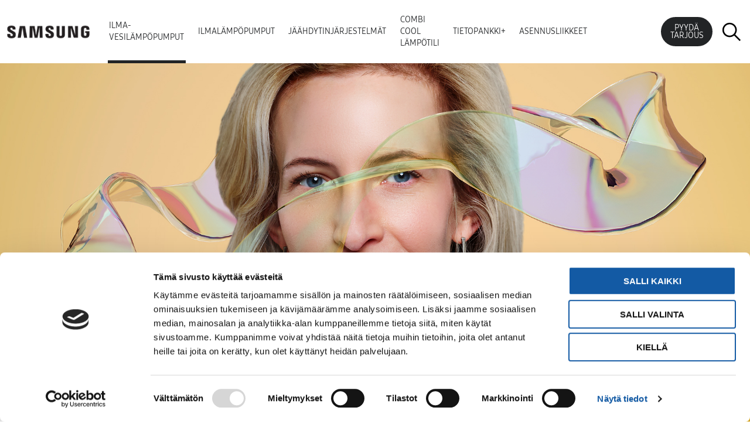

--- FILE ---
content_type: text/html; charset=UTF-8
request_url: https://www.samsunglampopumput.fi/ilma-vesilampopumput/
body_size: 16455
content:
<!doctype html>
<html lang="fi">
<head>
	<meta charset="UTF-8">
<script type="text/javascript">
/* <![CDATA[ */
var gform;gform||(document.addEventListener("gform_main_scripts_loaded",function(){gform.scriptsLoaded=!0}),document.addEventListener("gform/theme/scripts_loaded",function(){gform.themeScriptsLoaded=!0}),window.addEventListener("DOMContentLoaded",function(){gform.domLoaded=!0}),gform={domLoaded:!1,scriptsLoaded:!1,themeScriptsLoaded:!1,isFormEditor:()=>"function"==typeof InitializeEditor,callIfLoaded:function(o){return!(!gform.domLoaded||!gform.scriptsLoaded||!gform.themeScriptsLoaded&&!gform.isFormEditor()||(gform.isFormEditor()&&console.warn("The use of gform.initializeOnLoaded() is deprecated in the form editor context and will be removed in Gravity Forms 3.1."),o(),0))},initializeOnLoaded:function(o){gform.callIfLoaded(o)||(document.addEventListener("gform_main_scripts_loaded",()=>{gform.scriptsLoaded=!0,gform.callIfLoaded(o)}),document.addEventListener("gform/theme/scripts_loaded",()=>{gform.themeScriptsLoaded=!0,gform.callIfLoaded(o)}),window.addEventListener("DOMContentLoaded",()=>{gform.domLoaded=!0,gform.callIfLoaded(o)}))},hooks:{action:{},filter:{}},addAction:function(o,r,e,t){gform.addHook("action",o,r,e,t)},addFilter:function(o,r,e,t){gform.addHook("filter",o,r,e,t)},doAction:function(o){gform.doHook("action",o,arguments)},applyFilters:function(o){return gform.doHook("filter",o,arguments)},removeAction:function(o,r){gform.removeHook("action",o,r)},removeFilter:function(o,r,e){gform.removeHook("filter",o,r,e)},addHook:function(o,r,e,t,n){null==gform.hooks[o][r]&&(gform.hooks[o][r]=[]);var d=gform.hooks[o][r];null==n&&(n=r+"_"+d.length),gform.hooks[o][r].push({tag:n,callable:e,priority:t=null==t?10:t})},doHook:function(r,o,e){var t;if(e=Array.prototype.slice.call(e,1),null!=gform.hooks[r][o]&&((o=gform.hooks[r][o]).sort(function(o,r){return o.priority-r.priority}),o.forEach(function(o){"function"!=typeof(t=o.callable)&&(t=window[t]),"action"==r?t.apply(null,e):e[0]=t.apply(null,e)})),"filter"==r)return e[0]},removeHook:function(o,r,t,n){var e;null!=gform.hooks[o][r]&&(e=(e=gform.hooks[o][r]).filter(function(o,r,e){return!!(null!=n&&n!=o.tag||null!=t&&t!=o.priority)}),gform.hooks[o][r]=e)}});
/* ]]> */
</script>

	<meta name="viewport" content="width=device-width, initial-scale=1">
	<link rel="profile" href="https://gmpg.org/xfn/11">

	<title>Ilma-vesilämpöpumput - Samsung Lämpöpumput</title>
<link data-rocket-prefetch href="https://consent.cookiebot.com" rel="dns-prefetch">
<link data-rocket-prefetch href="https://consentcdn.cookiebot.com" rel="dns-prefetch">
<link data-rocket-prefetch href="https://connect.facebook.net" rel="dns-prefetch">
<link data-rocket-prefetch href="https://fonts.googleapis.com" rel="dns-prefetch">
<link data-rocket-prefetch href="https://www.googletagmanager.com" rel="dns-prefetch">
<link data-rocket-preload as="style" href="https://fonts.googleapis.com/css2?family=Caveat&#038;display=swap" rel="preload">
<link href="https://fonts.googleapis.com/css2?family=Caveat&#038;display=swap" media="print" onload="this.media=&#039;all&#039;" rel="stylesheet">
<noscript data-wpr-hosted-gf-parameters=""><link rel="stylesheet" href="https://fonts.googleapis.com/css2?family=Caveat&#038;display=swap"></noscript><link rel="preload" data-rocket-preload as="image" href="https://www.samsunglampopumput.fi/wp-content/uploads/2023/02/climatehub--katy--1080x1920-1.jpg" fetchpriority="high">
	<style>img:is([sizes="auto" i], [sizes^="auto," i]) { contain-intrinsic-size: 3000px 1500px }</style>
	
<!-- The SEO Framework tehnyt Sybre Waaijer -->
<meta name="robots" content="max-snippet:-1,max-image-preview:standard,max-video-preview:-1" />
<link rel="canonical" href="https://www.samsunglampopumput.fi/ilma-vesilampopumput/" />
<meta property="og:type" content="website" />
<meta property="og:locale" content="fi_FI" />
<meta property="og:site_name" content="Samsung Lämpöpumput" />
<meta property="og:title" content="Ilma-vesilämpöpumput" />
<meta property="og:url" content="https://www.samsunglampopumput.fi/ilma-vesilampopumput/" />
<meta property="og:image" content="https://www.samsunglampopumput.fi/wp-content/uploads/2023/01/cropped-cropped-hero.jpg" />
<meta property="og:image:width" content="1919" />
<meta property="og:image:height" content="1007" />
<meta name="twitter:card" content="summary_large_image" />
<meta name="twitter:title" content="Ilma-vesilämpöpumput" />
<meta name="twitter:image" content="https://www.samsunglampopumput.fi/wp-content/uploads/2023/01/cropped-cropped-hero.jpg" />
<script type="application/ld+json">{"@context":"https://schema.org","@graph":[{"@type":"WebSite","@id":"https://www.samsunglampopumput.fi/#/schema/WebSite","url":"https://www.samsunglampopumput.fi/","name":"Samsung Lämpöpumput","description":"Ylivoimaista mukavuutta kotiin","inLanguage":"fi","potentialAction":{"@type":"SearchAction","target":{"@type":"EntryPoint","urlTemplate":"https://www.samsunglampopumput.fi/search/{search_term_string}/"},"query-input":"required name=search_term_string"},"publisher":{"@type":"Organization","@id":"https://www.samsunglampopumput.fi/#/schema/Organization","name":"Samsung Lämpöpumput","url":"https://www.samsunglampopumput.fi/","logo":{"@type":"ImageObject","url":"https://www.samsunglampopumput.fi/wp-content/uploads/2020/11/cropped-favicon-1.png","contentUrl":"https://www.samsunglampopumput.fi/wp-content/uploads/2020/11/cropped-favicon-1.png","width":512,"height":512}}},{"@type":"WebPage","@id":"https://www.samsunglampopumput.fi/ilma-vesilampopumput/","url":"https://www.samsunglampopumput.fi/ilma-vesilampopumput/","name":"Ilma-vesilämpöpumput - Samsung Lämpöpumput","inLanguage":"fi","isPartOf":{"@id":"https://www.samsunglampopumput.fi/#/schema/WebSite"},"breadcrumb":{"@type":"BreadcrumbList","@id":"https://www.samsunglampopumput.fi/#/schema/BreadcrumbList","itemListElement":[{"@type":"ListItem","position":1,"item":"https://www.samsunglampopumput.fi/","name":"Samsung Lämpöpumput"},{"@type":"ListItem","position":2,"name":"Ilma-vesilämpöpumput"}]},"potentialAction":{"@type":"ReadAction","target":"https://www.samsunglampopumput.fi/ilma-vesilampopumput/"}}]}</script>
<!-- / The SEO Framework tehnyt Sybre Waaijer | 6.83ms meta | 1.04ms boot -->

<link href='https://fonts.gstatic.com' crossorigin rel='preconnect' />
<link rel="alternate" type="application/rss+xml" title="Samsung Lämpöpumput &raquo; syöte" href="https://www.samsunglampopumput.fi/feed/" />
<link rel="alternate" type="application/rss+xml" title="Samsung Lämpöpumput &raquo; kommenttien syöte" href="https://www.samsunglampopumput.fi/comments/feed/" />
<style id='wp-emoji-styles-inline-css' type='text/css'>

	img.wp-smiley, img.emoji {
		display: inline !important;
		border: none !important;
		box-shadow: none !important;
		height: 1em !important;
		width: 1em !important;
		margin: 0 0.07em !important;
		vertical-align: -0.1em !important;
		background: none !important;
		padding: 0 !important;
	}
</style>
<style id='classic-theme-styles-inline-css' type='text/css'>
/*! This file is auto-generated */
.wp-block-button__link{color:#fff;background-color:#32373c;border-radius:9999px;box-shadow:none;text-decoration:none;padding:calc(.667em + 2px) calc(1.333em + 2px);font-size:1.125em}.wp-block-file__button{background:#32373c;color:#fff;text-decoration:none}
</style>
<style id='global-styles-inline-css' type='text/css'>
:root{--wp--preset--aspect-ratio--square: 1;--wp--preset--aspect-ratio--4-3: 4/3;--wp--preset--aspect-ratio--3-4: 3/4;--wp--preset--aspect-ratio--3-2: 3/2;--wp--preset--aspect-ratio--2-3: 2/3;--wp--preset--aspect-ratio--16-9: 16/9;--wp--preset--aspect-ratio--9-16: 9/16;--wp--preset--color--black: #000000;--wp--preset--color--cyan-bluish-gray: #abb8c3;--wp--preset--color--white: #ffffff;--wp--preset--color--pale-pink: #f78da7;--wp--preset--color--vivid-red: #cf2e2e;--wp--preset--color--luminous-vivid-orange: #ff6900;--wp--preset--color--luminous-vivid-amber: #fcb900;--wp--preset--color--light-green-cyan: #7bdcb5;--wp--preset--color--vivid-green-cyan: #00d084;--wp--preset--color--pale-cyan-blue: #8ed1fc;--wp--preset--color--vivid-cyan-blue: #0693e3;--wp--preset--color--vivid-purple: #9b51e0;--wp--preset--gradient--vivid-cyan-blue-to-vivid-purple: linear-gradient(135deg,rgba(6,147,227,1) 0%,rgb(155,81,224) 100%);--wp--preset--gradient--light-green-cyan-to-vivid-green-cyan: linear-gradient(135deg,rgb(122,220,180) 0%,rgb(0,208,130) 100%);--wp--preset--gradient--luminous-vivid-amber-to-luminous-vivid-orange: linear-gradient(135deg,rgba(252,185,0,1) 0%,rgba(255,105,0,1) 100%);--wp--preset--gradient--luminous-vivid-orange-to-vivid-red: linear-gradient(135deg,rgba(255,105,0,1) 0%,rgb(207,46,46) 100%);--wp--preset--gradient--very-light-gray-to-cyan-bluish-gray: linear-gradient(135deg,rgb(238,238,238) 0%,rgb(169,184,195) 100%);--wp--preset--gradient--cool-to-warm-spectrum: linear-gradient(135deg,rgb(74,234,220) 0%,rgb(151,120,209) 20%,rgb(207,42,186) 40%,rgb(238,44,130) 60%,rgb(251,105,98) 80%,rgb(254,248,76) 100%);--wp--preset--gradient--blush-light-purple: linear-gradient(135deg,rgb(255,206,236) 0%,rgb(152,150,240) 100%);--wp--preset--gradient--blush-bordeaux: linear-gradient(135deg,rgb(254,205,165) 0%,rgb(254,45,45) 50%,rgb(107,0,62) 100%);--wp--preset--gradient--luminous-dusk: linear-gradient(135deg,rgb(255,203,112) 0%,rgb(199,81,192) 50%,rgb(65,88,208) 100%);--wp--preset--gradient--pale-ocean: linear-gradient(135deg,rgb(255,245,203) 0%,rgb(182,227,212) 50%,rgb(51,167,181) 100%);--wp--preset--gradient--electric-grass: linear-gradient(135deg,rgb(202,248,128) 0%,rgb(113,206,126) 100%);--wp--preset--gradient--midnight: linear-gradient(135deg,rgb(2,3,129) 0%,rgb(40,116,252) 100%);--wp--preset--font-size--small: 13px;--wp--preset--font-size--medium: 20px;--wp--preset--font-size--large: 36px;--wp--preset--font-size--x-large: 42px;--wp--preset--spacing--20: 0.44rem;--wp--preset--spacing--30: 0.67rem;--wp--preset--spacing--40: 1rem;--wp--preset--spacing--50: 1.5rem;--wp--preset--spacing--60: 2.25rem;--wp--preset--spacing--70: 3.38rem;--wp--preset--spacing--80: 5.06rem;--wp--preset--shadow--natural: 6px 6px 9px rgba(0, 0, 0, 0.2);--wp--preset--shadow--deep: 12px 12px 50px rgba(0, 0, 0, 0.4);--wp--preset--shadow--sharp: 6px 6px 0px rgba(0, 0, 0, 0.2);--wp--preset--shadow--outlined: 6px 6px 0px -3px rgba(255, 255, 255, 1), 6px 6px rgba(0, 0, 0, 1);--wp--preset--shadow--crisp: 6px 6px 0px rgba(0, 0, 0, 1);}:where(.is-layout-flex){gap: 0.5em;}:where(.is-layout-grid){gap: 0.5em;}body .is-layout-flex{display: flex;}.is-layout-flex{flex-wrap: wrap;align-items: center;}.is-layout-flex > :is(*, div){margin: 0;}body .is-layout-grid{display: grid;}.is-layout-grid > :is(*, div){margin: 0;}:where(.wp-block-columns.is-layout-flex){gap: 2em;}:where(.wp-block-columns.is-layout-grid){gap: 2em;}:where(.wp-block-post-template.is-layout-flex){gap: 1.25em;}:where(.wp-block-post-template.is-layout-grid){gap: 1.25em;}.has-black-color{color: var(--wp--preset--color--black) !important;}.has-cyan-bluish-gray-color{color: var(--wp--preset--color--cyan-bluish-gray) !important;}.has-white-color{color: var(--wp--preset--color--white) !important;}.has-pale-pink-color{color: var(--wp--preset--color--pale-pink) !important;}.has-vivid-red-color{color: var(--wp--preset--color--vivid-red) !important;}.has-luminous-vivid-orange-color{color: var(--wp--preset--color--luminous-vivid-orange) !important;}.has-luminous-vivid-amber-color{color: var(--wp--preset--color--luminous-vivid-amber) !important;}.has-light-green-cyan-color{color: var(--wp--preset--color--light-green-cyan) !important;}.has-vivid-green-cyan-color{color: var(--wp--preset--color--vivid-green-cyan) !important;}.has-pale-cyan-blue-color{color: var(--wp--preset--color--pale-cyan-blue) !important;}.has-vivid-cyan-blue-color{color: var(--wp--preset--color--vivid-cyan-blue) !important;}.has-vivid-purple-color{color: var(--wp--preset--color--vivid-purple) !important;}.has-black-background-color{background-color: var(--wp--preset--color--black) !important;}.has-cyan-bluish-gray-background-color{background-color: var(--wp--preset--color--cyan-bluish-gray) !important;}.has-white-background-color{background-color: var(--wp--preset--color--white) !important;}.has-pale-pink-background-color{background-color: var(--wp--preset--color--pale-pink) !important;}.has-vivid-red-background-color{background-color: var(--wp--preset--color--vivid-red) !important;}.has-luminous-vivid-orange-background-color{background-color: var(--wp--preset--color--luminous-vivid-orange) !important;}.has-luminous-vivid-amber-background-color{background-color: var(--wp--preset--color--luminous-vivid-amber) !important;}.has-light-green-cyan-background-color{background-color: var(--wp--preset--color--light-green-cyan) !important;}.has-vivid-green-cyan-background-color{background-color: var(--wp--preset--color--vivid-green-cyan) !important;}.has-pale-cyan-blue-background-color{background-color: var(--wp--preset--color--pale-cyan-blue) !important;}.has-vivid-cyan-blue-background-color{background-color: var(--wp--preset--color--vivid-cyan-blue) !important;}.has-vivid-purple-background-color{background-color: var(--wp--preset--color--vivid-purple) !important;}.has-black-border-color{border-color: var(--wp--preset--color--black) !important;}.has-cyan-bluish-gray-border-color{border-color: var(--wp--preset--color--cyan-bluish-gray) !important;}.has-white-border-color{border-color: var(--wp--preset--color--white) !important;}.has-pale-pink-border-color{border-color: var(--wp--preset--color--pale-pink) !important;}.has-vivid-red-border-color{border-color: var(--wp--preset--color--vivid-red) !important;}.has-luminous-vivid-orange-border-color{border-color: var(--wp--preset--color--luminous-vivid-orange) !important;}.has-luminous-vivid-amber-border-color{border-color: var(--wp--preset--color--luminous-vivid-amber) !important;}.has-light-green-cyan-border-color{border-color: var(--wp--preset--color--light-green-cyan) !important;}.has-vivid-green-cyan-border-color{border-color: var(--wp--preset--color--vivid-green-cyan) !important;}.has-pale-cyan-blue-border-color{border-color: var(--wp--preset--color--pale-cyan-blue) !important;}.has-vivid-cyan-blue-border-color{border-color: var(--wp--preset--color--vivid-cyan-blue) !important;}.has-vivid-purple-border-color{border-color: var(--wp--preset--color--vivid-purple) !important;}.has-vivid-cyan-blue-to-vivid-purple-gradient-background{background: var(--wp--preset--gradient--vivid-cyan-blue-to-vivid-purple) !important;}.has-light-green-cyan-to-vivid-green-cyan-gradient-background{background: var(--wp--preset--gradient--light-green-cyan-to-vivid-green-cyan) !important;}.has-luminous-vivid-amber-to-luminous-vivid-orange-gradient-background{background: var(--wp--preset--gradient--luminous-vivid-amber-to-luminous-vivid-orange) !important;}.has-luminous-vivid-orange-to-vivid-red-gradient-background{background: var(--wp--preset--gradient--luminous-vivid-orange-to-vivid-red) !important;}.has-very-light-gray-to-cyan-bluish-gray-gradient-background{background: var(--wp--preset--gradient--very-light-gray-to-cyan-bluish-gray) !important;}.has-cool-to-warm-spectrum-gradient-background{background: var(--wp--preset--gradient--cool-to-warm-spectrum) !important;}.has-blush-light-purple-gradient-background{background: var(--wp--preset--gradient--blush-light-purple) !important;}.has-blush-bordeaux-gradient-background{background: var(--wp--preset--gradient--blush-bordeaux) !important;}.has-luminous-dusk-gradient-background{background: var(--wp--preset--gradient--luminous-dusk) !important;}.has-pale-ocean-gradient-background{background: var(--wp--preset--gradient--pale-ocean) !important;}.has-electric-grass-gradient-background{background: var(--wp--preset--gradient--electric-grass) !important;}.has-midnight-gradient-background{background: var(--wp--preset--gradient--midnight) !important;}.has-small-font-size{font-size: var(--wp--preset--font-size--small) !important;}.has-medium-font-size{font-size: var(--wp--preset--font-size--medium) !important;}.has-large-font-size{font-size: var(--wp--preset--font-size--large) !important;}.has-x-large-font-size{font-size: var(--wp--preset--font-size--x-large) !important;}
:where(.wp-block-post-template.is-layout-flex){gap: 1.25em;}:where(.wp-block-post-template.is-layout-grid){gap: 1.25em;}
:where(.wp-block-columns.is-layout-flex){gap: 2em;}:where(.wp-block-columns.is-layout-grid){gap: 2em;}
:root :where(.wp-block-pullquote){font-size: 1.5em;line-height: 1.6;}
</style>
<link rel='stylesheet' id='lbwps-styles-photoswipe5-main-css' href='https://www.samsunglampopumput.fi/wp-content/plugins/lightbox-photoswipe/assets/ps5/styles/main.css?ver=5.8.2' type='text/css' media='all' />
<link rel='stylesheet' id='bananatree-slick-css' href='https://www.samsunglampopumput.fi/wp-content/themes/samsungehs2020/inc/slick/slick.css?ver=0.1.8' type='text/css' media='all' />
<link rel='stylesheet' id='bananatree-slicktheme-css' href='https://www.samsunglampopumput.fi/wp-content/themes/samsungehs2020/inc/slick/slick-theme.css?ver=0.1.4' type='text/css' media='all' />
<link rel='stylesheet' id='bananatree-samsungfont-css' href='https://www.samsunglampopumput.fi/wp-content/themes/samsungehs2020/inc/webfontkit/stylesheet.css?ver=0.1.4' type='text/css' media='all' />
<link rel='stylesheet' id='bananatree-style-css' href='https://www.samsunglampopumput.fi/wp-content/themes/samsungehs2020/style.css?ver=0.6.3' type='text/css' media='all' />
<script type="text/javascript" src="https://www.samsunglampopumput.fi/wp-includes/js/jquery/jquery.min.js?ver=3.7.1" id="jquery-core-js"></script>
<link rel="https://api.w.org/" href="https://www.samsunglampopumput.fi/wp-json/" /><link rel="alternate" title="JSON" type="application/json" href="https://www.samsunglampopumput.fi/wp-json/wp/v2/pages/1737" /><link rel="EditURI" type="application/rsd+xml" title="RSD" href="https://www.samsunglampopumput.fi/xmlrpc.php?rsd" />
<link rel="alternate" title="oEmbed (JSON)" type="application/json+oembed" href="https://www.samsunglampopumput.fi/wp-json/oembed/1.0/embed?url=https%3A%2F%2Fwww.samsunglampopumput.fi%2Filma-vesilampopumput%2F" />
<link rel="alternate" title="oEmbed (XML)" type="text/xml+oembed" href="https://www.samsunglampopumput.fi/wp-json/oembed/1.0/embed?url=https%3A%2F%2Fwww.samsunglampopumput.fi%2Filma-vesilampopumput%2F&#038;format=xml" />

<!-- Meta Pixel Code -->
<script type='text/javascript'>
!function(f,b,e,v,n,t,s){if(f.fbq)return;n=f.fbq=function(){n.callMethod?
n.callMethod.apply(n,arguments):n.queue.push(arguments)};if(!f._fbq)f._fbq=n;
n.push=n;n.loaded=!0;n.version='2.0';n.queue=[];t=b.createElement(e);t.async=!0;
t.src=v;s=b.getElementsByTagName(e)[0];s.parentNode.insertBefore(t,s)}(window,
document,'script','https://connect.facebook.net/en_US/fbevents.js');
</script>
<!-- End Meta Pixel Code -->
<script type='text/javascript'>var url = window.location.origin + '?ob=open-bridge';
            fbq('set', 'openbridge', '1760571560786668', url);
fbq('init', '1760571560786668', {}, {
    "agent": "wordpress-6.8.3-4.1.5"
})</script><script type='text/javascript'>
    fbq('track', 'PageView', []);
  </script><link rel="icon" href="https://www.samsunglampopumput.fi/wp-content/uploads/2020/11/cropped-favicon-1-32x32.png" sizes="32x32" />
<link rel="icon" href="https://www.samsunglampopumput.fi/wp-content/uploads/2020/11/cropped-favicon-1-192x192.png" sizes="192x192" />
<link rel="apple-touch-icon" href="https://www.samsunglampopumput.fi/wp-content/uploads/2020/11/cropped-favicon-1-180x180.png" />
<meta name="msapplication-TileImage" content="https://www.samsunglampopumput.fi/wp-content/uploads/2020/11/cropped-favicon-1-270x270.png" />

	<link rel="preconnect" href="https://fonts.googleapis.com">
	<link rel="preconnect" href="https://fonts.gstatic.com" crossorigin>
	

  	
  	<!-- Cookiebot -->
  	<script id="Cookiebot" src="https://consent.cookiebot.com/uc.js" data-cbid="69ecdf29-67c0-4a3c-a241-cbc6539e8a64" data-blockingmode="auto" type="text/javascript"></script>

  	<!-- Cookiebot consent mode tag -->
    <script data-cookieconsent="ignore">
	    window.dataLayer = window.dataLayer || [];
	    function gtag() {
	        dataLayer.push(arguments);
	    }
	    gtag("consent", "default", {
	        ad_personalization: "denied",
	        ad_storage: "denied",
	        ad_user_data: "denied",
	        analytics_storage: "denied",
	        functionality_storage: "denied",
	        personalization_storage: "denied",
	        security_storage: "granted",
	        wait_for_update: 500,
	    });
	    gtag("set", "ads_data_redaction", true);
	    gtag("set", "url_passthrough", true);
    </script>

  	<!-- Global site tag (gtag.js) - Google Analytics -->
	<script async src="https://www.googletagmanager.com/gtag/js?id=G-50D23BP319"></script>
	<script>
	  window.dataLayer = window.dataLayer || [];
	  function gtag(){dataLayer.push(arguments);}
	  gtag('js', new Date());

	  gtag('config', 'G-50D23BP319');
	</script>

	<!-- Google Tag Manager -->
	<script>(function(w,d,s,l,i){w[l]=w[l]||[];w[l].push({'gtm.start':
	new Date().getTime(),event:'gtm.js'});var f=d.getElementsByTagName(s)[0],
	j=d.createElement(s),dl=l!='dataLayer'?'&l='+l:'';j.async=true;j.src=
	'https://www.googletagmanager.com/gtm.js?id='+i+dl;f.parentNode.insertBefore(j,f);
	})(window,document,'script','dataLayer','GTM-WML9HT6');</script>
	<!-- End Google Tag Manager -->

<meta name="generator" content="WP Rocket 3.20.3" data-wpr-features="wpr_preconnect_external_domains wpr_oci wpr_desktop" /></head>

<body class="wp-singular page-template-default page page-id-1737 wp-theme-samsungehs2020 no-sidebar">

<!-- Google Tag Manager (noscript) -->
<noscript><iframe src="https://www.googletagmanager.com/ns.html?id=GTM-WML9HT6"
height="0" width="0" style="display:none;visibility:hidden"></iframe></noscript>
<!-- End Google Tag Manager (noscript) -->


<!-- Meta Pixel Code -->
<noscript>
<img height="1" width="1" style="display:none" alt="fbpx"
src="https://www.facebook.com/tr?id=1760571560786668&ev=PageView&noscript=1" />
</noscript>
<!-- End Meta Pixel Code -->

<div  id="page" class="site">
	<a class="skip-link screen-reader-text" href="#content">Siirry sisältöön</a>

	<header  id="masthead" class="site-header">
		<div  class="site-branding">
							<p class="site-title">
					<a href="https://www.samsunglampopumput.fi/" rel="home">
						<img width="176" height="44" src="https://www.samsunglampopumput.fi/wp-content/uploads/2021/05/logo.png" class="attachment-large size-large" alt="" decoding="async" />					</a>
				</p>
						</div><!-- .site-branding -->

		<nav id="site-navigation" class="main-navigation">
			<button class="menu-toggle" aria-controls="primary-menu" aria-expanded="false">
        		<span class="toggle-gfx">
          			<span class="lt"></span>
          			<span class="lm"></span>
          			<span class="lb"></span>
        		</span>
        		<span class="screen-reader-text">Valikko</span>
      		</button>
			<div id="menu-top" class="menu-uusi-paavalikko-container"><ul id="primary-menu" class="menu"><li id="menu-item-1752" class="menu-item menu-item-type-post_type menu-item-object-page current-menu-item page_item page-item-1737 current_page_item menu-item-has-children menu-item-1752"><a href="https://www.samsunglampopumput.fi/ilma-vesilampopumput/" aria-current="page"><span>Ilma-vesilämpöpumput</span></a>
<ul class="sub-menu">
	<li id="menu-item-1753" class="menu-item menu-item-type-post_type menu-item-object-page menu-item-1753"><a href="https://www.samsunglampopumput.fi/ilma-vesilampopumppu-ehs-mono-ht-quiet/"><span>EHS Mono HT Quiet</span></a></li>
	<li id="menu-item-1994" class="menu-item menu-item-type-post_type menu-item-object-page menu-item-1994"><a href="https://www.samsunglampopumput.fi/ilma-vesilampopumppu-ehs-r290-mono/"><span>EHS R290 Mono</span></a></li>
</ul>
</li>
<li id="menu-item-845" class="menu-item menu-item-type-post_type menu-item-object-page menu-item-has-children menu-item-845"><a href="https://www.samsunglampopumput.fi/ilmalampopumput/"><span>Ilmalämpöpumput</span></a>
<ul class="sub-menu">
	<li id="menu-item-847" class="menu-item menu-item-type-post_type menu-item-object-page menu-item-847"><a href="https://www.samsunglampopumput.fi/ilmalampopumput/nordic-wind-free-geo/"><span>Nordic Wind-Free Geo</span></a></li>
	<li id="menu-item-850" class="menu-item menu-item-type-post_type menu-item-object-page menu-item-850"><a href="https://www.samsunglampopumput.fi/ilmalampopumput/nordic-geo/"><span>Nordic Geo</span></a></li>
	<li id="menu-item-851" class="menu-item menu-item-type-post_type menu-item-object-page menu-item-851"><a href="https://www.samsunglampopumput.fi/ilmalampopumput/nordic-airise/"><span>Nordic Airise</span></a></li>
</ul>
</li>
<li id="menu-item-844" class="menu-item menu-item-type-post_type menu-item-object-page menu-item-has-children menu-item-844"><a href="https://www.samsunglampopumput.fi/jaahdytinjarjestelmat/"><span>Jäähdytinjärjestelmät</span></a>
<ul class="sub-menu">
	<li id="menu-item-852" class="menu-item menu-item-type-post_type menu-item-object-page menu-item-852"><a href="https://www.samsunglampopumput.fi/jaahdytinjarjestelmat/wind-free-comfort/"><span>Wind-free comfort</span></a></li>
	<li id="menu-item-849" class="menu-item menu-item-type-post_type menu-item-object-page menu-item-849"><a href="https://www.samsunglampopumput.fi/jaahdytinjarjestelmat/cebu/"><span>Cebu</span></a></li>
</ul>
</li>
<li id="menu-item-1908" class="menu-item menu-item-type-post_type menu-item-object-page menu-item-1908"><a href="https://www.samsunglampopumput.fi/combi-cool-lampotili/"><span>Combi Cool Lämpötili</span></a></li>
<li id="menu-item-1547" class="menu-item menu-item-type-custom menu-item-object-custom menu-item-has-children menu-item-1547"><a href="#"><span>Tietopankki+</span></a>
<ul class="sub-menu">
	<li id="menu-item-1334" class="menu-item menu-item-type-post_type menu-item-object-page menu-item-1334"><a href="https://www.samsunglampopumput.fi/esitteet-ja-kayttoohjeet/"><span>Esitteet ja käyttöohjeet</span></a></li>
	<li id="menu-item-1379" class="menu-item menu-item-type-post_type menu-item-object-page menu-item-1379"><a href="https://www.samsunglampopumput.fi/artikkelit/"><span>Artikkelit</span></a></li>
</ul>
</li>
<li id="menu-item-2281" class="menu-item menu-item-type-post_type menu-item-object-page menu-item-2281"><a href="https://www.samsunglampopumput.fi/asennusliikkeet/"><span>Asennusliikkeet</span></a></li>
<li id="menu-item-843" class="button-wrap float-right menu-item menu-item-type-post_type menu-item-object-page menu-item-843"><a href="https://www.samsunglampopumput.fi/pyyda-tarjous/" class="button"><span>Pyydä tarjous</span></a></li>
</ul></div>		</nav><!-- #site-navigation -->
		<button class="search-button">
			<span class="screen-reader-text">Avaa haku painike</span>
			<svg version="1.1" id="Layer_1" xmlns="http://www.w3.org/2000/svg" xmlns:xlink="http://www.w3.org/1999/xlink" x="0px" y="0px"
				 viewBox="0 0 300 300" style="enable-background:new 0 0 300 300;" xml:space="preserve">
			<path class="st0" d="M283.7,268.1l-80.4-80.4c14.8-18.1,23.7-41.3,23.7-66.5c0-58.1-47.3-105.4-105.4-105.4
				c-58.1,0-105.4,47.3-105.4,105.4s47.3,105.4,105.4,105.4c24.7,0,47.5-8.6,65.5-22.9l80.5,80.5L283.7,268.1z M39.1,121.2
				c0-45.5,37-82.6,82.6-82.6c45.5,0,82.6,37,82.6,82.6s-37,82.6-82.6,82.6C76.1,203.8,39.1,166.7,39.1,121.2z" fill="#000000"/>
			</svg>
		</button>
		<div  class="submenu-bg"></div>
		<div  class="search-field-bg">
			<div class="search-field-wrap">
				<form role="search" method="get" class="search-form" action="https://www.samsunglampopumput.fi/">
				<label>
					<span class="screen-reader-text">Haku:</span>
					<input type="search" class="search-field" placeholder="Haku &hellip;" value="" name="s" />
				</label>
				<input type="submit" class="search-submit" value="Hae" />
			</form>				<button class="close-search">
					<span class="screen-reader-text">Sulje haku painike</span>
					<span></span>
					<span></span>
				</button>
			</div>
		</div>
	</header><!-- #masthead -->

	<div  id="content" class="site-content">

	<div  id="primary" class="content-area">
		<main id="main" class="site-main">

		
<article id="post-1737" class="post-1737 page type-page status-publish hentry">
  
	
	<div class="entry-content">
		  <div id="hero-block_0de66546b22a14979fc1dd0335a36faa" class="block hero bottom_left_text_hero">
                  <div class="background" style="background-image: url('https://www.samsunglampopumput.fi/wp-content/uploads/2023/02/climatehub--katy--1080x1920-1.jpg');" alt=""></div>
       
      <div class="content">
        <div class="wrap wrap-l">
                      <header class="screen-reader-text">
              <h1 class="entry-title">Ilma-vesilämpöpumput</h1>            </header>
                      <header>
              <h1 class="entry-title">Ilma-vesilämpöpumput</h1>            </header>
                  </div>
      </div>
     
  </div>


<div id="textnimage-block_7d6039f01108a0fe022da5103b131ddb" class="block textnimage full alt-bg-1 killpaddings">
    <div class="textnimage-wrap wrap-xl aligncovercenter imageright">
  	  		<div class="sidebackground" style="background-image: url('https://www.samsunglampopumput.fi/wp-content/uploads/2024/01/cropped-cover_design_5-1920x1009.jpg');" alt=""></div>
  	  	<div class="sidetext">
      <div class="sidetext-bg"></div>
  		<div class="inner-text">
    		<h2>Samsung EHS Mono R290</h2>
<p class="p1">Samsungin ilma-vesilämpöpumppumalliston uusin tulokas käyttää kylmäaineena R290:tä, jonka ilmakehän lämmityspotentiaaliluku (Global Warming Potential, GWP) on huomattavasti pienempi (vain 3) verrattuna muiden kylmäaineiden, kuten R32:n ja R410A:n GWP-lukuun.</p>
<p class="p1">R290-kylmäaineen matala GWP-luku vastaa EU:n uusia F-kaasuasetuksia, jotka astuvat voimaan vuonna 2025.</p>
<p><a class="button ghostbutton" href="https://www.samsunglampopumput.fi/ilma-vesilampopumppu-ehs-r290-mono/">Lue lisää</a></p>
    	</div>
    </div>
  </div>
</div>


<div id="textnimage-block_736a5c8201094fc18493503f6d5a5689" class="block textnimage full alt-bg-1 killpaddings">
    <div class="textnimage-wrap wrap-xl aligncovercenter imageleft">
  	  		<div class="sidebackground" style="background-image: url('https://www.samsunglampopumput.fi/wp-content/uploads/2023/02/ehs-mono-ht-lifestyle-image-06.jpg');" alt=""></div>
  	  	<div class="sidetext">
      <div class="sidetext-bg"></div>
  		<div class="inner-text">
    		<h2>Samsung Mono HT Quiet</h2>
<p>Samsungin uusi Mono HT Quiet aloittaa uuden ilma-vesi- lämpöpumppuaikakauden. Useiden paranneltujen ominaisuuksiensa ansiosta se on entistä mukavampi ja hiljaisempi käyttää.</p>
<p>Aiempiin malleihin verrattuna Samsung on kiinnittänyt vielä enemmän huomiota laitteen äänieristykseen useilla järkeistyksillä ja myös ulkoyksikön kompressorin toiminta palvelee aiempaa paremmin matalaa äänitasoa.</p>
<p><a class="button ghostbutton" href="https://www.samsunglampopumput.fi/ilma-vesilampopumppu-ehs-mono-ht-quiet/">Lue lisää</a></p>
    	</div>
    </div>
  </div>
</div>


<div id="textnimage-block_e2887318a6abf5d2c0221546ce0f4b60" class="block textnimage full alt-bg-1 normalpaddings">
    <div class="textnimage-wrap wrap-l aligncovercenter imageright">
  	  		<div class="sidebackground" style="background-image: url('https://www.samsunglampopumput.fi/wp-content/uploads/2021/05/group-342-1920x1139.jpg');" alt=""></div>
  	  	<div class="sidetext">
      <div class="sidetext-bg"></div>
  		<div class="inner-text">
    		<h2>Combi Cool Lämpötili VILP</h2>
<p><a class="button ghostbutton" href="https://apponline.resurs.com/form/fi37000jl" target="_blank" rel="noopener">Luotonhaku ilmavesilämpöpumpun hankintaan 4 000 – 20 000 €</a></p>
<table>
<thead>
<tr>
<th style="padding: 0.5em; text-align: left;"><strong>Vuosikorko</strong></th>
<th style="font-style: bold; text-align: left; padding: 0.5em;"><strong>Käsittelymaksu/kk</strong></th>
</tr>
</thead>
<tbody>
<tr>
<td>30 – 60 pv 0 %</td>
<td>0€</td>
</tr>
<tr>
<td>12kk 8,90 %</td>
<td>10,90€</td>
</tr>
<tr>
<td>24kk 9,90 %</td>
<td>10,90€</td>
</tr>
<tr>
<td>48kk 10,90 %</td>
<td>10,90€</td>
</tr>
</tbody>
</table>
<div class="_page_1titd_100 " role="presentation" data-index="0"></div>
<div role="presentation" data-index="0">
<h3>Esimerkki:<br />
<strong>Ostat 9 800 eurolla</strong><br />
<strong>Osamaksuerä 197,83 €/kk</strong></h3>
<p>72 kk maksuaika. Vuosikorko: 10,90 %. Käsittelymaksu/kk: 10,90 €.Todellinen vuosikorko: 13,79 %. Maksettava yhteensä 14 241 €. 72 erää.</p>
<p>Tilirahoitus on jatkuva luotto 4000 € minimiluottorajalla. Luoton muusta käytöstä voi seurata korkeampi tai alempi todellinen vuosikorko.</p>
<p><a class="button ghostbutton" href="https://priceinfo.resurs.com/prisskyltning.html?countryCode=FI&amp;representativeId=37000&amp;authorizedBankproductId=JL551069&amp;storeId=37001&amp;cardType=&amp;creditAmount=0" target="_blank" rel="noopener">VILP-laskuri</a></p>
</div>
    	</div>
    </div>
  </div>
</div>


  <div id="columns-block_8f22692125efba7b5acaee307ece807a" class="block columns-vertical alt-bg-1">
    <div>
              <div class="items vertical-items">
                      <div class="item wrap wrap-xxl-video alldevices">
                            <div class="content">
                <p><iframe style="position: absolute; top: 0; left: 0; width: 100%; height: 100%;" title="YouTube video player" src="https://www.youtube.com/embed/PgMiqZQYxn0?si=X1_oJzIN4ldErpc6" width="2100" height="1180" frameborder="0" allowfullscreen="allowfullscreen"></iframe></p>
              </div>
            </div>
                  </div>
          </div>
  </div>


<div id="text-block_c11a90a46c391bad00ba42f0381ee4f2" class="block text full alt-bg-3">
  <div class="text wrap-m">
    <h2 style="text-align: center;">Mukavuutta kotiin vuoden ympäri</h2>
<p style="text-align: center;"><a class="button" href="https://www.samsunglampopumput.fi/pyyda-tarjous/">Kysy lisää tai pyydä tarjous</a></p>
<p style="text-align: center;"><a class="button" href="https://www.samsunglampopumput.fi/combi-cool-lampotili/">Lue lisää Lämpötili &#8211; rahoituksesta</a></p>
  </div>
</div>
	</div><!-- .entry-content -->

	</article><!-- #post-1737 -->

		</main><!-- #main -->
	</div><!-- #primary -->


	</div><!-- #content -->

	<footer id="colophon" class="site-footer">
							<div class="post-footer wrap wrap-l">
				<div class="post-footer-inner">
					<ul class="postfooter-list">
<li><img loading="lazy" decoding="async" class="size-full wp-image-1047 alignnone" src="https://www.samsunglampopumput.fi/wp-content/uploads/2021/05/combicool.jpg" alt="" width="244" height="43" /></li>
<li>Combi cool © 2021</li>
</ul>
	      		</div>
			</div><!-- .site-info -->
			</footer><!-- #colophon -->
	<div  class="popup_wrap">
		<div  class="popup-shadow"></div>
		<div  class="popup_container">
			<h3 style="text-align: center;">Haluatko lisätietoja laitteesta tai yhteydenoton?</h3>
			<ul class="popup_buttonlist">
				<li>
										    <a class="button ghostbutton" href="https://www.samsunglampopumput.fi/pyyda-tarjous/" target="_self">
					    	Kysy lisää tai pyydä tarjous					    		
					    </a>
									</li>
				<li>
					<a class="button ghostbutton brochure-link" href="" target="_blank">
						Lataa esite/käyttöohje					</a>
				</li>
			</ul>
			<div class="close-popup close-popup-multiple">
				<span></span>
				<span></span>
			</div>
		</div>
	</div>
				<div  id="direct-popup-hider">
				<div  class="directive_popup_wrap">
					<div class="direct-popup-shadow"></div>
					<div class="directive_popup_container">
						<p style="text-align: center;"><script type="text/javascript">
/* <![CDATA[ */

/* ]]&gt; */
</script>

                <div class='gf_browser_unknown gform_wrapper gform_legacy_markup_wrapper gform-theme--no-framework stylish_form_wrapper' data-form-theme='legacy' data-form-index='0' id='gform_wrapper_3' style='display:none'><div id='gf_3' class='gform_anchor' tabindex='-1'></div>
                        <div class='gform_heading'>
                            <p class='gform_description'></p>
                        </div><form method='post' enctype='multipart/form-data' target='gform_ajax_frame_3' id='gform_3' class='stylish_form' action='/ilma-vesilampopumput/#gf_3' data-formid='3' novalidate>
                        <div class='gform-body gform_body'><ul id='gform_fields_3' class='gform_fields top_label form_sublabel_below description_below validation_below'><li id="field_3_11" class="gfield gfield--type-select field_sublabel_below gfield--no-description field_description_below field_validation_below gfield_visibility_visible"  ><label class='gfield_label gform-field-label' for='input_3_11'>Oletko hankkimassa ilma-vesilämpöpumppua vai ilmalämpöpumppua?</label><div class='ginput_container ginput_container_select'><select name='input_11' id='input_3_11' class='medium gfield_select' tabindex='49'    aria-invalid="false" ><option value='' selected='selected' class='gf_placeholder'>Valitse vaihtoehdoista</option><option value='Ilma-vesilämpöpumppu' >Ilma-vesilämpöpumppu</option><option value='Ilmalämpöpumppu' >Ilmalämpöpumppu</option></select></div></li><li id="field_3_12" class="gfield gfield--type-select field_sublabel_below gfield--no-description field_description_below field_validation_below gfield_visibility_visible"  ><label class='gfield_label gform-field-label' for='input_3_12'>Minkälaiseen käyttöön järjestelmä on tulossa?</label><div class='ginput_container ginput_container_select'><select name='input_12' id='input_3_12' class='medium gfield_select' tabindex='50'    aria-invalid="false" ><option value='' selected='selected' class='gf_placeholder'>Valitse vaihtoehdoista</option><option value='Lämmitykseen' >Lämmitykseen</option><option value='Jäähdytykseen' >Jäähdytykseen</option><option value='Molempiin' >Molempiin</option></select></div></li><li id="field_3_10" class="gfield gfield--type-checkbox gfield--type-choice field_sublabel_below gfield--no-description field_description_below field_validation_below gfield_visibility_visible"  ><label class='gfield_label gform-field-label gfield_label_before_complex' >Minkälaisista ominaisuuksista olet erityisesti kiinnostunut?</label><div class='ginput_container ginput_container_checkbox'><ul class='gfield_checkbox' id='input_3_10'><li class='gchoice gchoice_3_10_1'>
								<input class='gfield-choice-input' name='input_10.1' type='checkbox'  value='Etäohjattavuus'  id='choice_3_10_1' tabindex='51'  />
								<label for='choice_3_10_1' id='label_3_10_1' class='gform-field-label gform-field-label--type-inline'>Etäohjattavuus</label>
							</li><li class='gchoice gchoice_3_10_2'>
								<input class='gfield-choice-input' name='input_10.2' type='checkbox'  value='Hiljainen käyntiääni'  id='choice_3_10_2' tabindex='52'  />
								<label for='choice_3_10_2' id='label_3_10_2' class='gform-field-label gform-field-label--type-inline'>Hiljainen käyntiääni</label>
							</li><li class='gchoice gchoice_3_10_3'>
								<input class='gfield-choice-input' name='input_10.3' type='checkbox'  value='Vedoton viilennys'  id='choice_3_10_3' tabindex='53'  />
								<label for='choice_3_10_3' id='label_3_10_3' class='gform-field-label gform-field-label--type-inline'>Vedoton viilennys</label>
							</li><li class='gchoice gchoice_3_10_4'>
								<input class='gfield-choice-input' name='input_10.4' type='checkbox'  value='Automatisoidut ominaisuudet'  id='choice_3_10_4' tabindex='54'  />
								<label for='choice_3_10_4' id='label_3_10_4' class='gform-field-label gform-field-label--type-inline'>Automatisoidut ominaisuudet</label>
							</li></ul></div></li><li id="field_3_9" class="gfield gfield--type-html gfield_html gfield_html_formatted gfield_no_follows_desc field_sublabel_below gfield--no-description field_description_below field_validation_below gfield_visibility_visible"  ><div class="open-form-results">
<h2>Nämä saattavat olla etsimiäsi tuotteita</h2>
<div class="buttonlist-items">
<div class="buttonlist-item">
<!--<a class="button ghostbutton" href="https://www.samsunglampopumput.fi/climatehub-ilma-vesilampopumppu/">Climatehub ilma-vesilämpöpumppu</a>-->
</div>
<div class="buttonlist-item">
<a class="button ghostbutton" href="https://www.samsunglampopumput.fi/ilma-vesilampopumppu-ehs-mono-ht-quiet/">Mono HT Qiuet ilma-vesilämpöpumppu</a>
</div>
<div class="buttonlist-item">
<a class="button ghostbutton" href="https://www.samsunglampopumput.fi/pyyda-tarjous/">Kysy lisää tai pyydä tarjous</a>
</div>
<div class="buttonlist-item">
<a class="button ghostbutton" href="https://www.samsunglampopumput.fi/combi-cool-lampotili/">Lue lisää Lämpötili - rahoituksesta</a>
</div>
</div>
</div></li><li id="field_3_22" class="gfield gfield--type-html gfield--width-full gfield_html gfield_html_formatted gfield_no_follows_desc field_sublabel_below gfield--no-description field_description_below field_validation_below gfield_visibility_visible"  ><div class="open-form-results">
<h2>Nämä saattavat olla etsimiäsi tuotteita</h2>
<div class="buttonlist-items">
<div class="buttonlist-item">
<!--<a class="button ghostbutton" href="https://www.samsunglampopumput.fi/climatehub-ilma-vesilampopumppu/">Climatehub ilma-vesilämpöpumppu</a>-->
</div>
<div class="buttonlist-item">
<a class="button ghostbutton" href="https://www.samsunglampopumput.fi/ilma-vesilampopumppu-ehs-mono-ht-quiet/">Mono HT Qiuet ilma-vesilämpöpumppu</a>
</div>
<div class="buttonlist-item">
<a class="button ghostbutton" href="https://www.samsunglampopumput.fi/pyyda-tarjous/">Kysy lisää tai pyydä tarjous</a>
</div>
<div class="buttonlist-item">
<a class="button ghostbutton" href="https://www.samsunglampopumput.fi/combi-cool-lampotili/">Lue lisää Lämpötili - rahoituksesta</a>
</div>
</div>
</div></li><li id="field_3_14" class="gfield gfield--type-html gfield_html gfield_html_formatted gfield_no_follows_desc field_sublabel_below gfield--no-description field_description_below field_validation_below gfield_visibility_visible"  ><div class="open-form-results">
<h2>Nämä saattavat olla etsimiäsi tuotteita</h2>
<div class="buttonlist-items">
<div class="buttonlist-item">
<!--<a class="button ghostbutton"   href="https://www.samsunglampopumput.fi/climatehub-ilma-vesilampopumppu/">Climatehub ilma-vesilämpöpumppu</a>-->
</div>
<div class="buttonlist-item">
<a class="button ghostbutton" href="https://www.samsunglampopumput.fi/ilma-vesilampopumppu-ehs-mono-ht-quiet/">Mono HT Qiuet ilma-vesilämpöpumppu</a>
</div>
<div class="buttonlist-item">
<a class="button ghostbutton" href="https://www.samsunglampopumput.fi/pyyda-tarjous/">Kysy lisää tai pyydä tarjous</a>
</div>
<div class="buttonlist-item">
<a class="button ghostbutton" href="https://www.samsunglampopumput.fi/combi-cool-lampotili/">Lue lisää Lämpötili - rahoituksesta</a>
</div>
</div>
</div></li><li id="field_3_19" class="gfield gfield--type-html gfield_html gfield_html_formatted gfield_no_follows_desc field_sublabel_below gfield--no-description field_description_below field_validation_below gfield_visibility_visible"  ><div class="open-form-results">
<h2>Tämä saattaa olla etsimäsi tuote</h2>
<div class="buttonlist-items">
<div class="buttonlist-item">
<a class="button ghostbutton" href="https://www.samsunglampopumput.fi/jaahdytinjarjestelmat/wind-free-comfort/">Wind free comfort</a>
</div>
<div class="buttonlist-item">
<a class="button ghostbutton" href="https://www.samsunglampopumput.fi/pyyda-tarjous/">Kysy lisää tai pyydä tarjous</a>
</div>
<div class="buttonlist-item">
<a class="button ghostbutton" href="https://www.samsunglampopumput.fi/combi-cool-lampotili/">Lue lisää Lämpötili - rahoituksesta</a>
</div>
</div>
</div></li><li id="field_3_18" class="gfield gfield--type-html gfield_html gfield_html_formatted gfield_no_follows_desc field_sublabel_below gfield--no-description field_description_below field_validation_below gfield_visibility_visible"  ><div class="open-form-results">
<h2>Tämä saattaa olla etsimäsi tuote</h2>
<div class="buttonlist-items">
<div class="buttonlist-item">
<a class="button ghostbutton" href="https://www.samsunglampopumput.fi/ilmalampopumput/nordic-wind-free-geo/">Nordic Wind Free GEO</a>
</div>
<div class="buttonlist-item">
<a class="button ghostbutton" href="https://www.samsunglampopumput.fi/pyyda-tarjous/">Kysy lisää tai pyydä tarjous</a>
</div>
<div class="buttonlist-item">
<a class="button ghostbutton" href="https://www.samsunglampopumput.fi/combi-cool-lampotili/">Lue lisää Lämpötili - rahoituksesta</a>
</div>
</div>
</div></li><li id="field_3_20" class="gfield gfield--type-html gfield--width-full gfield_html gfield_html_formatted gfield_no_follows_desc field_sublabel_below gfield--no-description field_description_below field_validation_below gfield_visibility_visible"  ><div class="open-form-results">
<h2>Tämä saattaa olla etsimäsi tuote</h2>
<div class="buttonlist-items">
<div class="buttonlist-item">
<a class="button ghostbutton" href="https://www.samsunglampopumput.fi/ilmalampopumput/nordic-wind-free-geo/">Nordic Wind Free GEO</a>
</div>
<div class="buttonlist-item">
<a class="button ghostbutton" href="https://www.samsunglampopumput.fi/pyyda-tarjous/">Kysy lisää tai pyydä tarjous</a>
</div>
<div class="buttonlist-item">
<a class="button ghostbutton" href="https://www.samsunglampopumput.fi/combi-cool-lampotili/">Lue lisää Lämpötili - rahoituksesta</a>
</div>
</div>
</div></li><li id="field_3_15" class="gfield gfield--type-html gfield_html gfield_html_formatted gfield_no_follows_desc field_sublabel_below gfield--no-description field_description_below field_validation_below gfield_visibility_visible"  ><div class="open-form-results">
<h2>Mitään ei löytynyt</h2>
<p>Muuta asetuksia</p>
</div></li><li id="field_3_16" class="gfield gfield--type-html gfield_html gfield_html_formatted gfield_no_follows_desc field_sublabel_below gfield--no-description field_description_below field_validation_below gfield_visibility_visible"  ><div class="open-form-results">
<h2>Mitään ei löytynyt</h2>
<p>Muuta asetuksia</p>
</div></li><li id="field_3_17" class="gfield gfield--type-html gfield_html gfield_html_formatted gfield_no_follows_desc field_sublabel_below gfield--no-description field_description_below field_validation_below gfield_visibility_visible"  ><div class="open-form-results">
<h2>Mitään ei löytynyt</h2>
<p>Muuta asetuksia</p>
</div></li></ul></div>
        <div class='gform-footer gform_footer top_label'> <input type='submit' id='gform_submit_button_3' class='gform_button button' onclick='gform.submission.handleButtonClick(this);' data-submission-type='submit' value='Submit' tabindex='55' /><p class="privacy-policy"><small>Tietosuojaselosteemme löytyy <a href="https://www.samsunglampopumput.fi/tietosuojaseloste-vanha/" target="_blank">täältä.</a></small></p> <input type='hidden' name='gform_ajax' value='form_id=3&amp;title=&amp;description=1&amp;tabindex=49&amp;theme=legacy&amp;styles=[]&amp;hash=494cf0aa266863534178da36c61a1f8d' />
            <input type='hidden' class='gform_hidden' name='gform_submission_method' data-js='gform_submission_method_3' value='iframe' />
            <input type='hidden' class='gform_hidden' name='gform_theme' data-js='gform_theme_3' id='gform_theme_3' value='legacy' />
            <input type='hidden' class='gform_hidden' name='gform_style_settings' data-js='gform_style_settings_3' id='gform_style_settings_3' value='[]' />
            <input type='hidden' class='gform_hidden' name='is_submit_3' value='1' />
            <input type='hidden' class='gform_hidden' name='gform_submit' value='3' />
            
            <input type='hidden' class='gform_hidden' name='gform_currency' data-currency='EUR' value='fSqnyaEvqacd4tQ3hDWcqdvzscD2WukQBYomKi+Z8dGSX5vjf2eJsZIzptbPCXX1Ri11iodp/3jWLAxOxXvq96vpJgd5g+hYxAj2qdgyHDm3lZc=' />
            <input type='hidden' class='gform_hidden' name='gform_unique_id' value='' />
            <input type='hidden' class='gform_hidden' name='state_3' value='WyJbXSIsIjdjZTQzYTI0MGVmZTExNWFjYTgzNmQ5N2ViODc3M2MxIl0=' />
            <input type='hidden' autocomplete='off' class='gform_hidden' name='gform_target_page_number_3' id='gform_target_page_number_3' value='0' />
            <input type='hidden' autocomplete='off' class='gform_hidden' name='gform_source_page_number_3' id='gform_source_page_number_3' value='1' />
            <input type='hidden' name='gform_field_values' value='' />
            
        </div>
                        </form>
                        </div>
		                <iframe style='display:none;width:0px;height:0px;' src='about:blank' name='gform_ajax_frame_3' id='gform_ajax_frame_3' title='This iframe contains the logic required to handle Ajax powered Gravity Forms.'></iframe>
		                <script type="text/javascript">
/* <![CDATA[ */
 gform.initializeOnLoaded( function() {gformInitSpinner( 3, 'https://www.samsunglampopumput.fi/wp-content/plugins/gravityforms/images/spinner.svg', true );jQuery('#gform_ajax_frame_3').on('load',function(){var contents = jQuery(this).contents().find('*').html();var is_postback = contents.indexOf('GF_AJAX_POSTBACK') >= 0;if(!is_postback){return;}var form_content = jQuery(this).contents().find('#gform_wrapper_3');var is_confirmation = jQuery(this).contents().find('#gform_confirmation_wrapper_3').length > 0;var is_redirect = contents.indexOf('gformRedirect(){') >= 0;var is_form = form_content.length > 0 && ! is_redirect && ! is_confirmation;var mt = parseInt(jQuery('html').css('margin-top'), 10) + parseInt(jQuery('body').css('margin-top'), 10) + 100;if(is_form){form_content.find('form').css('opacity', 0);jQuery('#gform_wrapper_3').html(form_content.html());if(form_content.hasClass('gform_validation_error')){jQuery('#gform_wrapper_3').addClass('gform_validation_error');} else {jQuery('#gform_wrapper_3').removeClass('gform_validation_error');}setTimeout( function() { /* delay the scroll by 50 milliseconds to fix a bug in chrome */ jQuery(document).scrollTop(jQuery('#gform_wrapper_3').offset().top - mt); }, 50 );if(window['gformInitDatepicker']) {gformInitDatepicker();}if(window['gformInitPriceFields']) {gformInitPriceFields();}var current_page = jQuery('#gform_source_page_number_3').val();gformInitSpinner( 3, 'https://www.samsunglampopumput.fi/wp-content/plugins/gravityforms/images/spinner.svg', true );jQuery(document).trigger('gform_page_loaded', [3, current_page]);window['gf_submitting_3'] = false;}else if(!is_redirect){var confirmation_content = jQuery(this).contents().find('.GF_AJAX_POSTBACK').html();if(!confirmation_content){confirmation_content = contents;}jQuery('#gform_wrapper_3').replaceWith(confirmation_content);jQuery(document).scrollTop(jQuery('#gf_3').offset().top - mt);jQuery(document).trigger('gform_confirmation_loaded', [3]);window['gf_submitting_3'] = false;wp.a11y.speak(jQuery('#gform_confirmation_message_3').text());}else{jQuery('#gform_3').append(contents);if(window['gformRedirect']) {gformRedirect();}}jQuery(document).trigger("gform_pre_post_render", [{ formId: "3", currentPage: "current_page", abort: function() { this.preventDefault(); } }]);        if (event && event.defaultPrevented) {                return;        }        const gformWrapperDiv = document.getElementById( "gform_wrapper_3" );        if ( gformWrapperDiv ) {            const visibilitySpan = document.createElement( "span" );            visibilitySpan.id = "gform_visibility_test_3";            gformWrapperDiv.insertAdjacentElement( "afterend", visibilitySpan );        }        const visibilityTestDiv = document.getElementById( "gform_visibility_test_3" );        let postRenderFired = false;        function triggerPostRender() {            if ( postRenderFired ) {                return;            }            postRenderFired = true;            gform.core.triggerPostRenderEvents( 3, current_page );            if ( visibilityTestDiv ) {                visibilityTestDiv.parentNode.removeChild( visibilityTestDiv );            }        }        function debounce( func, wait, immediate ) {            var timeout;            return function() {                var context = this, args = arguments;                var later = function() {                    timeout = null;                    if ( !immediate ) func.apply( context, args );                };                var callNow = immediate && !timeout;                clearTimeout( timeout );                timeout = setTimeout( later, wait );                if ( callNow ) func.apply( context, args );            };        }        const debouncedTriggerPostRender = debounce( function() {            triggerPostRender();        }, 200 );        if ( visibilityTestDiv && visibilityTestDiv.offsetParent === null ) {            const observer = new MutationObserver( ( mutations ) => {                mutations.forEach( ( mutation ) => {                    if ( mutation.type === 'attributes' && visibilityTestDiv.offsetParent !== null ) {                        debouncedTriggerPostRender();                        observer.disconnect();                    }                });            });            observer.observe( document.body, {                attributes: true,                childList: false,                subtree: true,                attributeFilter: [ 'style', 'class' ],            });        } else {            triggerPostRender();        }    } );} ); 
/* ]]&gt; */
</script>
</p>
						
						<div class="close-popup" id="close-direct-popup">
							<span></span>
							<span></span>
						</div>
					</div>
			    </div>
			</div>
				
</div><!-- #page -->

<script type="speculationrules">
{"prefetch":[{"source":"document","where":{"and":[{"href_matches":"\/*"},{"not":{"href_matches":["\/wp-*.php","\/wp-admin\/*","\/wp-content\/uploads\/*","\/wp-content\/*","\/wp-content\/plugins\/*","\/wp-content\/themes\/samsungehs2020\/*","\/*\\?(.+)"]}},{"not":{"selector_matches":"a[rel~=\"nofollow\"]"}},{"not":{"selector_matches":".no-prefetch, .no-prefetch a"}}]},"eagerness":"conservative"}]}
</script>
    <!-- Meta Pixel Event Code -->
    <script type='text/javascript'>
        document.addEventListener( 'wpcf7mailsent', function( event ) {
        if( "fb_pxl_code" in event.detail.apiResponse){
            eval(event.detail.apiResponse.fb_pxl_code);
        }
        }, false );
    </script>
    <!-- End Meta Pixel Event Code -->
        <div id='fb-pxl-ajax-code'></div><link rel='stylesheet' id='gforms_reset_css-css' href='https://www.samsunglampopumput.fi/wp-content/plugins/gravityforms/legacy/css/formreset.min.css?ver=2.9.26' type='text/css' media='all' />
<link rel='stylesheet' id='gforms_formsmain_css-css' href='https://www.samsunglampopumput.fi/wp-content/plugins/gravityforms/legacy/css/formsmain.min.css?ver=2.9.26' type='text/css' media='all' />
<link rel='stylesheet' id='gforms_ready_class_css-css' href='https://www.samsunglampopumput.fi/wp-content/plugins/gravityforms/legacy/css/readyclass.min.css?ver=2.9.26' type='text/css' media='all' />
<link rel='stylesheet' id='gforms_browsers_css-css' href='https://www.samsunglampopumput.fi/wp-content/plugins/gravityforms/legacy/css/browsers.min.css?ver=2.9.26' type='text/css' media='all' />
<script type="text/javascript" id="lbwps-photoswipe5-js-extra">
/* <![CDATA[ */
var lbwpsOptions = {"label_facebook":"Share on Facebook","label_twitter":"Tweet","label_pinterest":"Pin it","label_download":"Download image","label_copyurl":"Copy image URL","label_ui_close":"Close [Esc]","label_ui_zoom":"Zoom","label_ui_prev":"Previous [\u2190]","label_ui_next":"Next [\u2192]","label_ui_error":"The image cannot be loaded","label_ui_fullscreen":"Toggle fullscreen [F]","label_ui_download":"Download image","share_facebook":"1","share_twitter":"1","share_pinterest":"1","share_download":"1","share_direct":"0","share_copyurl":"0","close_on_drag":"1","history":"1","show_counter":"1","show_fullscreen":"1","show_download":"0","show_zoom":"1","show_caption":"1","loop":"1","pinchtoclose":"1","taptotoggle":"1","close_on_click":"1","fulldesktop":"0","use_alt":"0","usecaption":"1","desktop_slider":"1","share_custom_label":"","share_custom_link":"","wheelmode":"zoom","spacing":"12","idletime":"4000","hide_scrollbars":"1","caption_type":"overlay","bg_opacity":"100","padding_left":"0","padding_top":"0","padding_right":"0","padding_bottom":"0"};
/* ]]> */
</script>
<script type="module" src="https://www.samsunglampopumput.fi/wp-content/plugins/lightbox-photoswipe/assets/ps5/frontend.min.js?ver=5.8.2"></script><script type="text/javascript" src="https://www.samsunglampopumput.fi/wp-content/themes/samsungehs2020/js/navigation.js?ver=1.0.0" id="bananatree-navigation-js"></script>
<script type="text/javascript" src="https://www.samsunglampopumput.fi/wp-content/themes/samsungehs2020/js/skip-link-focus-fix.js?ver=20151215" id="bananatree-skip-link-focus-fix-js"></script>
<script type="text/javascript" src="https://www.samsunglampopumput.fi/wp-content/themes/samsungehs2020/js/lib.js?ver=0.1.0" id="bananatree-jslib-js"></script>
<script type="text/javascript" src="https://www.samsunglampopumput.fi/wp-content/themes/samsungehs2020/inc/slick/slick.js?ver=0.1.0" id="bananatree-slick-js"></script>
<script type="text/javascript" src="https://www.samsunglampopumput.fi/wp-content/themes/samsungehs2020/js/scripts.js?ver=0.1.1" id="bananatree-scripts-js"></script>
<script type="text/javascript" src="https://www.samsunglampopumput.fi/wp-includes/js/dist/dom-ready.min.js?ver=f77871ff7694fffea381" id="wp-dom-ready-js"></script>
<script type="text/javascript" src="https://www.samsunglampopumput.fi/wp-includes/js/dist/hooks.min.js?ver=4d63a3d491d11ffd8ac6" id="wp-hooks-js"></script>
<script type="text/javascript" src="https://www.samsunglampopumput.fi/wp-includes/js/dist/i18n.min.js?ver=5e580eb46a90c2b997e6" id="wp-i18n-js"></script>
<script type="text/javascript" id="wp-i18n-js-after">
/* <![CDATA[ */
wp.i18n.setLocaleData( { 'text direction\u0004ltr': [ 'ltr' ] } );
/* ]]> */
</script>
<script type="text/javascript" id="wp-a11y-js-translations">
/* <![CDATA[ */
( function( domain, translations ) {
	var localeData = translations.locale_data[ domain ] || translations.locale_data.messages;
	localeData[""].domain = domain;
	wp.i18n.setLocaleData( localeData, domain );
} )( "default", {"translation-revision-date":"2025-11-12 19:36:25+0000","generator":"GlotPress\/4.0.3","domain":"messages","locale_data":{"messages":{"":{"domain":"messages","plural-forms":"nplurals=2; plural=n != 1;","lang":"fi"},"Notifications":["Ilmoitukset"]}},"comment":{"reference":"wp-includes\/js\/dist\/a11y.js"}} );
/* ]]> */
</script>
<script type="text/javascript" src="https://www.samsunglampopumput.fi/wp-includes/js/dist/a11y.min.js?ver=3156534cc54473497e14" id="wp-a11y-js"></script>
<script type="text/javascript" defer='defer' src="https://www.samsunglampopumput.fi/wp-content/plugins/gravityforms/js/jquery.json.min.js?ver=2.9.26" id="gform_json-js"></script>
<script type="text/javascript" id="gform_gravityforms-js-extra">
/* <![CDATA[ */
var gform_i18n = {"datepicker":{"days":{"monday":"Ma","tuesday":"Ti","wednesday":"Ke","thursday":"To","friday":"Pe","saturday":"La","sunday":"Su"},"months":{"january":"Tammikuu","february":"Helmikuu","march":"Maaliskuu","april":"Huhtikuu","may":"Toukokuu","june":"Kes\u00e4kuu","july":"Hein\u00e4kuu","august":"Elokuu","september":"Syyskuu","october":"Lokakuu","november":"Marraskuu","december":"Joulukuu"},"firstDay":1,"iconText":"Valitse p\u00e4iv\u00e4"}};
var gf_legacy_multi = [];
var gform_gravityforms = {"strings":{"invalid_file_extension":"T\u00e4m\u00e4n tyyppinen tiedosto ei ole sallittu. Sen pit\u00e4\u00e4 olla yksi seuraavista:","delete_file":"Poista t\u00e4m\u00e4 tiedosto","in_progress":"k\u00e4ynniss\u00e4","file_exceeds_limit":"Tiedoston koko ylitt\u00e4\u00e4 enimm\u00e4israjan","illegal_extension":"T\u00e4m\u00e4n tyyppinen tiedosto ei ole sallittu.","max_reached":"Tiedostoja on enimm\u00e4ism\u00e4\u00e4r\u00e4","unknown_error":"Tiedoston tallentaminen palvelimelle ep\u00e4onnistui","currently_uploading":"Odota kunnes lataus on valmis","cancel":"Peruuta","cancel_upload":"Peruuta lataus","cancelled":"Peruutettu","error":"Virhe","message":"Viesti"},"vars":{"images_url":"https:\/\/www.samsunglampopumput.fi\/wp-content\/plugins\/gravityforms\/images"}};
var gf_global = {"gf_currency_config":{"name":"Euro","symbol_left":"","symbol_right":"&#8364;","symbol_padding":" ","thousand_separator":".","decimal_separator":",","decimals":2,"code":"EUR"},"base_url":"https:\/\/www.samsunglampopumput.fi\/wp-content\/plugins\/gravityforms","number_formats":[],"spinnerUrl":"https:\/\/www.samsunglampopumput.fi\/wp-content\/plugins\/gravityforms\/images\/spinner.svg","version_hash":"57bc70851d1356db6848e5e88bcffc05","strings":{"newRowAdded":"Uusi rivi lis\u00e4tty.","rowRemoved":"Rivi poistettu","formSaved":"Lomake on tallennettu. Sis\u00e4lt\u00f6 sis\u00e4lt\u00e4\u00e4 linkin palataksesi ja t\u00e4ytt\u00e4\u00e4ksesi lomakkeen."}};
/* ]]> */
</script>
<script type="text/javascript" defer='defer' src="https://www.samsunglampopumput.fi/wp-content/plugins/gravityforms/js/gravityforms.min.js?ver=2.9.26" id="gform_gravityforms-js"></script>
<script type="text/javascript" id="gform_conditional_logic-js-extra">
/* <![CDATA[ */
var gf_legacy = {"is_legacy":"1"};
/* ]]> */
</script>
<script type="text/javascript" defer='defer' src="https://www.samsunglampopumput.fi/wp-content/plugins/gravityforms/js/conditional_logic.min.js?ver=2.9.26" id="gform_conditional_logic-js"></script>
<script type="text/javascript" defer='defer' src="https://www.samsunglampopumput.fi/wp-content/plugins/gravityforms/js/placeholders.jquery.min.js?ver=2.9.26" id="gform_placeholder-js"></script>
<script type="text/javascript" defer='defer' src="https://www.samsunglampopumput.fi/wp-content/plugins/gravityforms/assets/js/dist/utils.min.js?ver=48a3755090e76a154853db28fc254681" id="gform_gravityforms_utils-js"></script>
<script type="text/javascript" defer='defer' src="https://www.samsunglampopumput.fi/wp-content/plugins/gravityforms/assets/js/dist/vendor-theme.min.js?ver=4f8b3915c1c1e1a6800825abd64b03cb" id="gform_gravityforms_theme_vendors-js"></script>
<script type="text/javascript" id="gform_gravityforms_theme-js-extra">
/* <![CDATA[ */
var gform_theme_config = {"common":{"form":{"honeypot":{"version_hash":"57bc70851d1356db6848e5e88bcffc05"},"ajax":{"ajaxurl":"https:\/\/www.samsunglampopumput.fi\/wp-admin\/admin-ajax.php","ajax_submission_nonce":"bdfe2aa0fb","i18n":{"step_announcement":"Step %1$s of %2$s, %3$s","unknown_error":"There was an unknown error processing your request. Please try again."}}}},"hmr_dev":"","public_path":"https:\/\/www.samsunglampopumput.fi\/wp-content\/plugins\/gravityforms\/assets\/js\/dist\/","config_nonce":"a01665f4e9"};
/* ]]> */
</script>
<script type="text/javascript" defer='defer' src="https://www.samsunglampopumput.fi/wp-content/plugins/gravityforms/assets/js/dist/scripts-theme.min.js?ver=0183eae4c8a5f424290fa0c1616e522c" id="gform_gravityforms_theme-js"></script>
<script type="text/javascript">
/* <![CDATA[ */
 gform.initializeOnLoaded( function() { jQuery(document).on('gform_post_render', function(event, formId, currentPage){if(formId == 3) {gf_global["number_formats"][3] = {"11":{"price":false,"value":false},"12":{"price":false,"value":false},"10":{"price":false,"value":false},"9":{"price":false,"value":false},"22":{"price":false,"value":false},"14":{"price":false,"value":false},"19":{"price":false,"value":false},"18":{"price":false,"value":false},"20":{"price":false,"value":false},"15":{"price":false,"value":false},"16":{"price":false,"value":false},"17":{"price":false,"value":false}};if(window['jQuery']){if(!window['gf_form_conditional_logic'])window['gf_form_conditional_logic'] = new Array();window['gf_form_conditional_logic'][3] = { logic: { 12: {"field":{"actionType":"show","logicType":"any","rules":[{"fieldId":"11","operator":"is","value":"Ilma-vesil\u00e4mp\u00f6pumppu"},{"fieldId":"11","operator":"is","value":"Ilmal\u00e4mp\u00f6pumppu"},{"fieldId":"11","operator":"is","value":"Molempia"}],"enabled":true},"nextButton":null,"section":null},10: {"field":{"actionType":"show","logicType":"any","rules":[{"fieldId":"11","operator":"is","value":"Ilma-vesil\u00e4mp\u00f6pumppu"},{"fieldId":"11","operator":"is","value":"Ilmal\u00e4mp\u00f6pumppu"},{"fieldId":"11","operator":"is","value":"Molempia"},{"fieldId":"12","operator":"is","value":"L\u00e4mmitykseen"},{"fieldId":"12","operator":"is","value":"J\u00e4\u00e4hdytykseen"},{"fieldId":"12","operator":"is","value":"Molemppiin"}],"enabled":true},"nextButton":null,"section":null},9: {"field":{"actionType":"show","logicType":"all","rules":[{"fieldId":"11","operator":"is","value":"Ilma-vesil\u00e4mp\u00f6pumppu"},{"fieldId":"12","operator":"is","value":"L\u00e4mmitykseen"},{"fieldId":"10","operator":"isnot","value":"Vedoton viilennys"}],"enabled":true},"nextButton":null,"section":null},22: {"field":{"actionType":"show","logicType":"all","rules":[{"fieldId":"11","operator":"is","value":"Ilma-vesil\u00e4mp\u00f6pumppu"},{"fieldId":"12","operator":"is","value":"J\u00e4\u00e4hdytykseen"},{"fieldId":"10","operator":"isnot","value":"Vedoton viilennys"}],"enabled":true},"nextButton":null,"section":null},14: {"field":{"actionType":"show","logicType":"all","rules":[{"fieldId":"11","operator":"is","value":"Ilma-vesil\u00e4mp\u00f6pumppu"},{"fieldId":"12","operator":"is","value":"Molempiin"},{"fieldId":"10","operator":"isnot","value":"Vedoton viilennys"}],"enabled":true},"nextButton":null,"section":null},19: {"field":{"actionType":"show","logicType":"all","rules":[{"fieldId":"11","operator":"is","value":"Ilmal\u00e4mp\u00f6pumppu"},{"fieldId":"12","operator":"is","value":"J\u00e4\u00e4hdytykseen"}],"enabled":true},"nextButton":null,"section":null},18: {"field":{"actionType":"show","logicType":"all","rules":[{"fieldId":"11","operator":"is","value":"Ilmal\u00e4mp\u00f6pumppu"},{"fieldId":"12","operator":"is","value":"L\u00e4mmitykseen"}],"enabled":true},"nextButton":null,"section":null},20: {"field":{"actionType":"show","logicType":"all","rules":[{"fieldId":"11","operator":"is","value":"Ilmal\u00e4mp\u00f6pumppu"},{"fieldId":"12","operator":"is","value":"Molempiin"}],"enabled":true},"nextButton":null,"section":null},15: {"field":{"actionType":"show","logicType":"all","rules":[{"fieldId":"11","operator":"is","value":"Ilma-vesil\u00e4mp\u00f6pumppu"},{"fieldId":"12","operator":"is","value":"L\u00e4mmitykseen"},{"fieldId":"10","operator":"is","value":"Vedoton viilennys"}],"enabled":true},"nextButton":null,"section":null},16: {"field":{"actionType":"show","logicType":"all","rules":[{"fieldId":"11","operator":"is","value":"Ilma-vesil\u00e4mp\u00f6pumppu"},{"fieldId":"12","operator":"is","value":"J\u00e4\u00e4hdytykseen"},{"fieldId":"10","operator":"is","value":"Vedoton viilennys"}],"enabled":true},"nextButton":null,"section":null},17: {"field":{"actionType":"show","logicType":"all","rules":[{"fieldId":"11","operator":"is","value":"Ilma-vesil\u00e4mp\u00f6pumppu"},{"fieldId":"12","operator":"is","value":"Molempiin"},{"fieldId":"10","operator":"is","value":"Vedoton viilennys"}],"enabled":true},"nextButton":null,"section":null} }, dependents: { 12: [12],10: [10],9: [9],22: [22],14: [14],19: [19],18: [18],20: [20],15: [15],16: [16],17: [17] }, animation: 0, defaults: [], fields: {"11":[12,10,9,22,14,19,18,20,15,16,17],"12":[10,9,22,14,19,18,20,15,16,17],"10":[9,22,14,15,16,17],"9":[],"22":[],"14":[],"19":[],"18":[],"20":[],"15":[],"16":[],"17":[]} }; if(!window['gf_number_format'])window['gf_number_format'] = 'decimal_comma';jQuery(document).ready(function(){gform.utils.trigger({ event: 'gform/conditionalLogic/init/start', native: false, data: { formId: 3, fields: null, isInit: true } });window['gformInitPriceFields']();gf_apply_rules(3, [12,10,9,22,14,19,18,20,15,16,17], true);jQuery('#gform_wrapper_3').show();jQuery('#gform_wrapper_3 form').css('opacity', '');jQuery(document).trigger('gform_post_conditional_logic', [3, null, true]);gform.utils.trigger({ event: 'gform/conditionalLogic/init/end', native: false, data: { formId: 3, fields: null, isInit: true } });} );} if(typeof Placeholders != 'undefined'){
                        Placeholders.enable();
                    }} } );jQuery(document).on('gform_post_conditional_logic', function(event, formId, fields, isInit){} ) } ); 
/* ]]> */
</script>
<script type="text/javascript">
/* <![CDATA[ */
 gform.initializeOnLoaded( function() {jQuery(document).trigger("gform_pre_post_render", [{ formId: "3", currentPage: "1", abort: function() { this.preventDefault(); } }]);        if (event && event.defaultPrevented) {                return;        }        const gformWrapperDiv = document.getElementById( "gform_wrapper_3" );        if ( gformWrapperDiv ) {            const visibilitySpan = document.createElement( "span" );            visibilitySpan.id = "gform_visibility_test_3";            gformWrapperDiv.insertAdjacentElement( "afterend", visibilitySpan );        }        const visibilityTestDiv = document.getElementById( "gform_visibility_test_3" );        let postRenderFired = false;        function triggerPostRender() {            if ( postRenderFired ) {                return;            }            postRenderFired = true;            gform.core.triggerPostRenderEvents( 3, 1 );            if ( visibilityTestDiv ) {                visibilityTestDiv.parentNode.removeChild( visibilityTestDiv );            }        }        function debounce( func, wait, immediate ) {            var timeout;            return function() {                var context = this, args = arguments;                var later = function() {                    timeout = null;                    if ( !immediate ) func.apply( context, args );                };                var callNow = immediate && !timeout;                clearTimeout( timeout );                timeout = setTimeout( later, wait );                if ( callNow ) func.apply( context, args );            };        }        const debouncedTriggerPostRender = debounce( function() {            triggerPostRender();        }, 200 );        if ( visibilityTestDiv && visibilityTestDiv.offsetParent === null ) {            const observer = new MutationObserver( ( mutations ) => {                mutations.forEach( ( mutation ) => {                    if ( mutation.type === 'attributes' && visibilityTestDiv.offsetParent !== null ) {                        debouncedTriggerPostRender();                        observer.disconnect();                    }                });            });            observer.observe( document.body, {                attributes: true,                childList: false,                subtree: true,                attributeFilter: [ 'style', 'class' ],            });        } else {            triggerPostRender();        }    } ); 
/* ]]> */
</script>

</body>
</html>

<!-- This website is like a Rocket, isn't it? Performance optimized by WP Rocket. Learn more: https://wp-rocket.me - Debug: cached@1769312825 -->

--- FILE ---
content_type: text/css; charset=utf-8
request_url: https://www.samsunglampopumput.fi/wp-content/themes/samsungehs2020/inc/webfontkit/stylesheet.css?ver=0.1.4
body_size: 129
content:
/*! Generated by Font Squirrel (https://www.fontsquirrel.com) on November 2, 2020 */



@font-face {
    font-family: 'samsungone400';
    src: url('samsungone-400.woff2') format('woff2'),
         url('samsungone-400.woff') format('woff');
    font-weight: normal;
    font-style: normal;

}




@font-face {
    font-family: 'samsungone700';
    src: url('samsungone-700.woff2') format('woff2'),
         url('samsungone-700.woff') format('woff');
    font-weight: normal;
    font-style: normal;

}




@font-face {
    font-family: 'samsungone500';
    src: url('samsungone-500.woff2') format('woff2'),
         url('samsungone-500.woff') format('woff');
    font-weight: normal;
    font-style: normal;

}




@font-face {
    font-family: 'samsungone400c';
    src: url('samsungone-400c.woff2') format('woff2'),
         url('samsungone-400c.woff') format('woff');
    font-weight: normal;
    font-style: normal;

}



@font-face {
  font-family: 'samsungsharpsans';
  font-style: normal;
  font-weight: normal;
  src: url('SamsungSharpSans-Bold.otf') format('opentype');
}

--- FILE ---
content_type: text/css; charset=utf-8
request_url: https://www.samsunglampopumput.fi/wp-content/themes/samsungehs2020/style.css?ver=0.6.3
body_size: 14672
content:
/*!
Theme Name: Samsungehs
Theme URI: http://underscores.me/
Author: Bananas
Author URI: https://www.bananas.fi
Description: Theme for Bananatree
Version: 1.0.0
License: GNU General Public License v2 or later
License URI: LICENSE
Text Domain: bananatree
Tags: custom-background, custom-logo, custom-menu, featured-images, threaded-comments, translation-ready

This theme, like WordPress, is licensed under the GPL.
Use it to make something cool, have fun, and share what you've learned with others.

Bananatree is based on Underscores https://underscores.me/, (C) 2012-2017 Automattic, Inc.
Underscores is distributed under the terms of the GNU GPL v2 or later.

Normalizing styles have been helped along thanks to the fine work of
Nicolas Gallagher and Jonathan Neal https://necolas.github.io/normalize.css/
*/
/*--------------------------------------------------------------
>>> TABLE OF CONTENTS:
----------------------------------------------------------------
# Normalize
# Typography
# Elements
# Forms
# Navigation
	## Links
	## Menus
# Accessibility
# Alignments
# Clearings
# Widgets
# Content
	## Posts and pages
	## Comments
# Infinite scroll
# Media
	## Captions
	## Galleries
--------------------------------------------------------------*/
.wrap-s {
  margin-left: auto;
  margin-right: auto;
  width: 100%;
  padding-left: 1rem;
  padding-right: 1rem; }
  @media screen and (min-width: 1078px) {
    .wrap-s {
      width: 900px;
      max-width: 100%; } }
  @media screen and (min-width: 1600px) {
    .wrap-s {
      max-width: 100%; } }
  @media screen and (min-width: 1040px) {
    .wrap-s {
      padding-left: 0rem;
      padding-right: 0rem; } }

.wrap-m {
  margin-left: auto;
  margin-right: auto;
  width: 100%;
  padding-left: 1rem;
  padding-right: 1rem; }
  @media screen and (min-width: 1078px) {
    .wrap-m {
      width: 1300px;
      max-width: 100%; } }
  @media screen and (min-width: 1600px) {
    .wrap-m {
      max-width: 100%; } }
  @media screen and (min-width: 1250px) {
    .wrap-m {
      padding-left: 0rem;
      padding-right: 0rem; } }

.wrap-l {
  margin-left: auto;
  margin-right: auto;
  width: 100%;
  padding-left: 1rem;
  padding-right: 1rem; }
  @media screen and (min-width: 1078px) {
    .wrap-l {
      width: 2040px;
      max-width: 100%; } }
  @media screen and (min-width: 1600px) {
    .wrap-l {
      max-width: 100%; } }
  @media screen and (min-width: 1350px) {
    .wrap-l {
      padding-left: 2rem;
      padding-right: 2rem; } }
  @media screen and (min-width: 2100px) {
    .wrap-l {
      padding-left: 0rem;
      padding-right: 0rem; } }

.wrap-xl {
  width: 100%; }

.wrap-xxl {
  width: 100%;
  padding-left: 0px;
  padding-tight: 0px; }

.wrap-xxl-video {
  width: 100%;
  padding-left: 0px;
  padding-right: 0px;
  padding-top: 0px !important;
  margin-top: 4rem; }
  .wrap-xxl-video .content {
    width: 100%;
    padding-left: 0px;
    padding-right: 0px;
    padding-top: 0px !important; }
    .wrap-xxl-video .content p {
      margin: 0px !important;
      position: relative;
      float: left;
      display: block;
      width: 100%;
      padding-bottom: 56.3%;
      padding-top: 0; }
      .wrap-xxl-video .content p iframe {
        position: absolute;
        top: 0;
        left: 0;
        width: 100%;
        height: 100%; }

/*--------------------------------------------------------------
# Normalize
--------------------------------------------------------------*/
/*! normalize.css v8.0.0 | MIT License | github.com/necolas/normalize.css */
/* Document
	 ========================================================================== */
/**
 * 1. Correct the line height in all browsers.
 * 2. Prevent adjustments of font size after orientation changes in iOS.
 */
html {
  line-height: 1.15;
  /* 1 */
  -webkit-text-size-adjust: 100%;
  /* 2 */ }

/* Sections
	 ========================================================================== */
/**
 * Remove the margin in all browsers.
 */
body {
  margin: 0; }

/**
 * Correct the font size and margin on `h1` elements within `section` and
 * `article` contexts in Chrome, Firefox, and Safari.
 */
h1 {
  font-size: 2em;
  margin: 0.67em 0; }

/* Grouping content
	 ========================================================================== */
/**
 * 1. Add the correct box sizing in Firefox.
 * 2. Show the overflow in Edge and IE.
 */
hr {
  -webkit-box-sizing: content-box;
          box-sizing: content-box;
  /* 1 */
  height: 0;
  /* 1 */
  overflow: visible;
  /* 2 */ }

/**
 * 1. Correct the inheritance and scaling of font size in all browsers.
 * 2. Correct the odd `em` font sizing in all browsers.
 */
pre {
  font-family: monospace, monospace;
  /* 1 */
  font-size: 1em;
  /* 2 */ }

/* Text-level semantics
	 ========================================================================== */
/**
 * Remove the gray background on active links in IE 10.
 */
a {
  background-color: transparent; }

/**
 * 1. Remove the bottom border in Chrome 57-
 * 2. Add the correct text decoration in Chrome, Edge, IE, Opera, and Safari.
 */
abbr[title] {
  border-bottom: none;
  /* 1 */
  text-decoration: underline;
  /* 2 */
  -webkit-text-decoration: underline dotted;
          text-decoration: underline dotted;
  /* 2 */ }

/**
 * Add the correct font weight in Chrome, Edge, and Safari.
 */
b,
strong {
  font-weight: bolder; }

/**
 * 1. Correct the inheritance and scaling of font size in all browsers.
 * 2. Correct the odd `em` font sizing in all browsers.
 */
code,
kbd,
samp {
  font-family: monospace, monospace;
  /* 1 */
  font-size: 1em;
  /* 2 */ }

/**
 * Add the correct font size in all browsers.
 */
small {
  font-size: 80%; }

/**
 * Prevent `sub` and `sup` elements from affecting the line height in
 * all browsers.
 */
sub,
sup {
  font-size: 75%;
  line-height: 0;
  position: relative;
  vertical-align: baseline; }

sub {
  bottom: -0.25em; }

sup {
  top: -0.5em; }

/* Embedded content
	 ========================================================================== */
/**
 * Remove the border on images inside links in IE 10.
 */
img {
  border-style: none; }

/* Forms
	 ========================================================================== */
/**
 * 1. Change the font styles in all browsers.
 * 2. Remove the margin in Firefox and Safari.
 */
button,
input,
optgroup,
select,
textarea {
  font-family: inherit;
  /* 1 */
  font-size: 100%;
  /* 1 */
  line-height: 1.15;
  /* 1 */
  margin: 0;
  /* 2 */ }

/**
 * Show the overflow in IE.
 * 1. Show the overflow in Edge.
 */
button,
input {
  /* 1 */
  overflow: visible; }

/**
 * Remove the inheritance of text transform in Edge, Firefox, and IE.
 * 1. Remove the inheritance of text transform in Firefox.
 */
button,
select {
  /* 1 */
  text-transform: none; }

/**
 * Correct the inability to style clickable types in iOS and Safari.
 */
button,
[type="button"],
[type="reset"],
[type="submit"] {
  -webkit-appearance: button; }

/**
 * Remove the inner border and padding in Firefox.
 */
button::-moz-focus-inner,
[type="button"]::-moz-focus-inner,
[type="reset"]::-moz-focus-inner,
[type="submit"]::-moz-focus-inner {
  border-style: none;
  padding: 0; }

/**
 * Restore the focus styles unset by the previous rule.
 */
button:-moz-focusring,
[type="button"]:-moz-focusring,
[type="reset"]:-moz-focusring,
[type="submit"]:-moz-focusring {
  outline: 1px dotted ButtonText; }

/**
 * Correct the padding in Firefox.
 */
fieldset {
  padding: 0.35em 0.75em 0.625em; }

/**
 * 1. Correct the text wrapping in Edge and IE.
 * 2. Correct the color inheritance from `fieldset` elements in IE.
 * 3. Remove the padding so developers are not caught out when they zero out
 *		`fieldset` elements in all browsers.
 */
legend {
  -webkit-box-sizing: border-box;
          box-sizing: border-box;
  /* 1 */
  color: inherit;
  /* 2 */
  display: table;
  /* 1 */
  max-width: 100%;
  /* 1 */
  padding: 0;
  /* 3 */
  white-space: normal;
  /* 1 */ }

/**
 * Add the correct vertical alignment in Chrome, Firefox, and Opera.
 */
progress {
  vertical-align: baseline; }

/**
 * Remove the default vertical scrollbar in IE 10+.
 */
textarea {
  overflow: auto; }

/**
 * 1. Add the correct box sizing in IE 10.
 * 2. Remove the padding in IE 10.
 */
[type="checkbox"],
[type="radio"] {
  -webkit-box-sizing: border-box;
          box-sizing: border-box;
  /* 1 */
  padding: 0;
  /* 2 */ }

/**
 * Correct the cursor style of increment and decrement buttons in Chrome.
 */
[type="number"]::-webkit-inner-spin-button,
[type="number"]::-webkit-outer-spin-button {
  height: auto; }

/**
 * 1. Correct the odd appearance in Chrome and Safari.
 * 2. Correct the outline style in Safari.
 */
[type="search"] {
  -webkit-appearance: textfield;
  /* 1 */
  outline-offset: -2px;
  /* 2 */ }

/**
 * Remove the inner padding in Chrome and Safari on macOS.
 */
[type="search"]::-webkit-search-decoration {
  -webkit-appearance: none; }

/**
 * 1. Correct the inability to style clickable types in iOS and Safari.
 * 2. Change font properties to `inherit` in Safari.
 */
::-webkit-file-upload-button {
  -webkit-appearance: button;
  /* 1 */
  font: inherit;
  /* 2 */ }

/* Interactive
	 ========================================================================== */
/*
 * Add the correct display in Edge, IE 10+, and Firefox.
 */
details {
  display: block; }

/*
 * Add the correct display in all browsers.
 */
summary {
  display: list-item; }

/* Misc
	 ========================================================================== */
/**
 * Add the correct display in IE 10+.
 */
template {
  display: none; }

/**
 * Add the correct display in IE 10.
 */
[hidden] {
  display: none; }

/*--------------------------------------------------------------
# Typography
--------------------------------------------------------------*/
body,
button,
input,
select,
optgroup,
textarea {
  color: #404040;
  font-family: "samsungone400", sans-serif;
  font-size: 16px;
  font-size: 1rem;
  line-height: 1.5; }

h1, h2, h3, h4, h5, h6 {
  clear: both; }
  h1:first-child, h2:first-child, h3:first-child, h4:first-child, h5:first-child, h6:first-child {
    margin-top: 0; }
  h1:last-child, h2:last-child, h3:last-child, h4:last-child, h5:last-child, h6:last-child {
    margin-bottom: 0; }

html {
  font-size: 16px; }
  @media screen and (min-width: 980px) {
    html {
      font-size: 18px; } }
  @media screen and (min-width: 1600px) {
    html {
      font-size: 20px; } }
  @media screen and (min-width: 1800px) {
    html {
      font-size: 23px; } }

body {
  font-size: 1rem; }

p {
  margin-bottom: 1.5em; }
  p:first-child {
    margin-top: 0; }
  p:last-child {
    margin-bottom: 0; }

h1, h2, h3, h4, h5 {
  font-family: "samsungsharpsans", sans-serif;
  -webkit-hyphens: manual;
  -ms-hyphens: manual;
  hyphens: manual; }

.single-content-area h1, .single-content-area h2, .single-content-area h3, .single-content-area h4, .single-content-area h5 {
  line-height: 120%; }

h1 {
  font-size: 2.5rem; }
  @media screen and (min-width: 1200px) {
    h1 {
      font-size: 3.5rem; } }

h2,
.single-content-area .entry-title {
  font-size: 2rem; }
  @media screen and (min-width: 1200px) {
    h2,
    .single-content-area .entry-title {
      font-size: 2.5rem; } }

h3,
.single-content-area h2 {
  font-size: 1.75rem; }
  @media screen and (min-width: 1200px) {
    h3,
    .single-content-area h2 {
      font-size: 2rem; } }

h4,
.single-content-area h3,
.search-results-wrap article h2 {
  font-size: 1.5rem; }
  @media screen and (min-width: 1200px) {
    h4,
    .single-content-area h3,
    .search-results-wrap article h2 {
      font-size: 1.75rem; } }

h5, h6,
.single-content-area h4 {
  font-size: 1.25rem; }
  @media screen and (min-width: 1200px) {
    h5, h6,
    .single-content-area h4 {
      font-size: 1.5rem; } }

.single-content-area h5 {
  font-size: 1.15rem; }
  @media screen and (min-width: 1200px) {
    .single-content-area h5 {
      font-size: 1.25rem; } }

dfn, cite, em, i {
  font-style: italic; }

blockquote {
  margin: 1em 0 1.5em 0; }

address {
  margin: 0 0 1.5em; }

pre {
  background: #eee;
  font-family: "Courier 10 Pitch", Courier, monospace;
  font-size: 15px;
  font-size: 0.9375rem;
  line-height: 1.6;
  margin-bottom: 1.6em;
  max-width: 100%;
  overflow: auto;
  padding: 1.6em; }

code, kbd, tt, var {
  font-family: Monaco, Consolas, "Andale Mono", "DejaVu Sans Mono", monospace;
  font-size: 15px;
  font-size: 0.9375rem; }

abbr, acronym {
  border-bottom: 1px dotted #666;
  cursor: help; }

mark, ins {
  background: #fff9c0;
  text-decoration: none; }

big {
  font-size: 125%; }

.bigh2 {
  font-size: 1.5rem;
  line-height: 130%; }
  @media screen and (min-width: 980px) {
    .bigh2 {
      font-size: 2rem; } }
  @media screen and (min-width: 1200px) {
    .bigh2 {
      font-size: 3rem; } }

.disclaimer {
  opacity: .5; }

.button {
  font-size: 1rem; }
  @media screen and (min-width: 1800px) {
    .button {
      font-size: 1.15rem; } }

strong {
  font-family: "samsungone700", sans-serif; }

.main-navigation li a {
  font-size: 0.85rem; }
  @media screen and (min-width: 1200px) {
    .main-navigation li a {
      font-size: 0.75rem; } }
  @media screen and (min-width: 1600px) {
    .main-navigation li a {
      font-size: 0.85rem; } }
  @media screen and (min-width: 1860px) {
    .main-navigation li a {
      font-size: 1rem; } }

a {
  -webkit-hyphens: auto;
  -ms-hyphens: auto;
  hyphens: auto;
  word-break: break-word; }

.main-navigation a {
  word-break: keep-all !important;
  -webkit-hyphens: none;
  -ms-hyphens: none;
  hyphens: none; }

p.sign-para {
  font-family: "Caveat", cursive;
  font-size: 1.5rem; }

p.hero-para {
  font-size: 1.5rem;
  margin-top: .75rem; }

.small-bottom-margin {
  margin-bottom: .75rem; }

/*--------------------------------------------------------------
# Elements
--------------------------------------------------------------*/
html {
  -webkit-box-sizing: border-box;
          box-sizing: border-box; }

*,
*:before,
*:after {
  /* Inherit box-sizing to make it easier to change the property for components that leverage other behavior; see https://css-tricks.com/inheriting-box-sizing-probably-slightly-better-best-practice/ */
  -webkit-box-sizing: inherit;
          box-sizing: inherit; }

body {
  background: #ffffff;
  /* Fallback for when there is no custom background color defined. */ }

hr {
  background-color: #ccc;
  border: 0;
  height: 1px;
  margin-bottom: 1.5em; }

ul, ol {
  margin: 0 0 1.5em 0; }

ul {
  list-style: disc; }

ol {
  list-style: decimal; }

li > ul,
li > ol {
  margin-bottom: 0;
  margin-left: 1.5em;
  padding-left: 25px; }

dt {
  font-weight: bold; }

dd {
  margin: 0 1.5em 1.5em; }

img {
  height: auto;
  /* Make sure images are scaled correctly. */
  max-width: 100%;
  /* Adhere to container width. */ }

figure {
  margin: 1em 0;
  /* Extra wide images within figure tags don't overflow the content area. */ }

table {
  margin: 1em 0 1.5em 0;
  width: 100%;
  border-collapse: collapse; }
  table tr {
    background-color: #f1f1f1; }
    table tr:nth-child(even) {
      background-color: #f6f6f6; }
  table td {
    padding: .5em; }

/*--------------------------------------------------------------
# Forms
--------------------------------------------------------------*/
button,
input[type="button"],
input[type="reset"],
input[type="submit"],
.button,
.button:visited {
  display: inline-block;
  border: 2px solid #222426;
  border-radius: 2rem;
  background: #222426;
  color: #ffffff;
  font-size: 16px;
  font-size: 1rem;
  line-height: 1;
  padding: 0.75rem 2rem;
  -webkit-transition: background-color 0.2s ease-out, color 0.2s ease-out, border-color 0.2s ease-out, -webkit-box-shadow 0.2s ease-out;
  transition: background-color 0.2s ease-out, color 0.2s ease-out, border-color 0.2s ease-out, -webkit-box-shadow 0.2s ease-out;
  -o-transition: background-color 0.2s ease-out, color 0.2s ease-out, border-color 0.2s ease-out, box-shadow 0.2s ease-out;
  transition: background-color 0.2s ease-out, color 0.2s ease-out, border-color 0.2s ease-out, box-shadow 0.2s ease-out;
  transition: background-color 0.2s ease-out, color 0.2s ease-out, border-color 0.2s ease-out, box-shadow 0.2s ease-out, -webkit-box-shadow 0.2s ease-out;
  text-decoration: none;
  text-transform: uppercase;
  -webkit-box-shadow: 0 0 0 #ffffff;
          box-shadow: 0 0 0 #ffffff; }
  button:hover, button:focus,
  input[type="button"]:hover,
  input[type="button"]:focus,
  input[type="reset"]:hover,
  input[type="reset"]:focus,
  input[type="submit"]:hover,
  input[type="submit"]:focus,
  .button:hover,
  .button:focus,
  .button:visited:hover,
  .button:visited:focus {
    border-color: #222426;
    background: #ffffff;
    color: #222426;
    -webkit-box-shadow: 0 0 10px #ffffff;
            box-shadow: 0 0 10px #ffffff;
    text-decoration: none; }
  button:active, button:focus,
  input[type="button"]:active,
  input[type="button"]:focus,
  input[type="reset"]:active,
  input[type="reset"]:focus,
  input[type="submit"]:active,
  input[type="submit"]:focus,
  .button:active,
  .button:focus,
  .button:visited:active,
  .button:visited:focus {
    border-color: #222426;
    background: #ffffff;
    color: #222426;
    outline: none; }

.button.button-rev, .button.button-rev:visited {
  border: 2px solid #ffffff;
  border-radius: 2rem;
  background: #ffffff;
  color: #222426; }
  .button.button-rev:hover, .button.button-rev:focus, .button.button-rev:visited:hover, .button.button-rev:visited:focus {
    border-color: #ffffff;
    background: #222426;
    color: #ffffff;
    -webkit-box-shadow: 0 0 10px #222426;
            box-shadow: 0 0 10px #222426; }
  .button.button-rev:active, .button.button-rev:focus, .button.button-rev:visited:active, .button.button-rev:visited:focus {
    border-color: #ffffff;
    background: #222426;
    color: #ffffff;
    outline: none; }

.button.ghostbutton, .button.ghostbutton:visited {
  border: 2px solid #222426;
  background: none;
  color: #222426; }
  .button.ghostbutton:hover, .button.ghostbutton:focus, .button.ghostbutton:visited:hover, .button.ghostbutton:visited:focus {
    border-color: #222426;
    background: #222426;
    color: #ffffff;
    -webkit-box-shadow: 0 0 10px #ffffff;
            box-shadow: 0 0 10px #ffffff; }
  .button.ghostbutton:active, .button.ghostbutton:focus, .button.ghostbutton:visited:active, .button.ghostbutton:visited:focus {
    border-color: #222426;
    background: #222426;
    color: #ffffff;
    outline: none; }

.button.ghostbutton-rev, .button.ghostbutton-rev:visited {
  border: 2px solid #ffffff;
  background: none;
  color: #ffffff; }
  .button.ghostbutton-rev:hover, .button.ghostbutton-rev:focus, .button.ghostbutton-rev:visited:hover, .button.ghostbutton-rev:visited:focus {
    border-color: #ffffff;
    background: #ffffff;
    color: #222426;
    -webkit-box-shadow: 0 0 10px #222426;
            box-shadow: 0 0 10px #222426; }
  .button.ghostbutton-rev:active, .button.ghostbutton-rev:focus, .button.ghostbutton-rev:visited:active, .button.ghostbutton-rev:visited:focus {
    border-color: #ffffff;
    background: #ffffff;
    color: #222426;
    outline: none; }

button.pswp__button:hover, button.pswp__button:active, button.pswp__button:focus {
  -webkit-box-shadow: 0px 0px 0px transparent !important;
          box-shadow: 0px 0px 0px transparent !important; }

button.search-button {
  background: white;
  display: -webkit-box;
  display: -ms-flexbox;
  display: flex;
  -webkit-box-pack: center;
      -ms-flex-pack: center;
          justify-content: center;
  -webkit-box-align: center;
      -ms-flex-align: center;
          align-items: center;
  border: 0px solid transparent;
  border-radius: 5px;
  padding: 2px;
  margin-top: -7px; }
  @media screen and (min-width: 1200px) {
    button.search-button {
      padding: 5px;
      margin-top: 0; } }
  button.search-button svg {
    width: 27px;
    height: 27px; }
    @media screen and (min-width: 1200px) {
      button.search-button svg {
        width: 35px;
        height: 35px; } }
    button.search-button svg * {
      -webkit-transition: all 0.2s ease-out;
      -o-transition: all 0.2s ease-out;
      transition: all 0.2s ease-out; }
  button.search-button:active svg *, button.search-button:hover svg *, button.search-button:focus svg * {
    fill: #135aa4; }
  button.search-button:focus {
    outline: 2px solid #135aa4; }

.search-field-wrap input.search-submit,
.page-content input.search-submit,
.search-header input.search-submit {
  padding: 0px 30px !important;
  line-height: 40px !important;
  height: 40px !important;
  font-size: 0.8rem !important; }

button.close-search {
  margin-left: 10px;
  height: 40px !important;
  width: 40px !important;
  position: relative;
  padding: 0;
  background: #ffffff; }
  button.close-search span:nth-child(2),
  button.close-search span:last-child {
    position: absolute;
    top: 17px;
    left: 8px;
    width: 20px;
    height: 2px;
    background: #010101;
    -webkit-transition: all 0.2s ease-out;
    -o-transition: all 0.2s ease-out;
    transition: all 0.2s ease-out; }
  button.close-search span:nth-child(2) {
    -webkit-transform: rotate(45deg);
        -ms-transform: rotate(45deg);
            transform: rotate(45deg); }
  button.close-search span:last-child {
    -webkit-transform: rotate(-45deg);
        -ms-transform: rotate(-45deg);
            transform: rotate(-45deg); }
  button.close-search:active, button.close-search:focus, button.close-search:hover {
    background: #010101; }
    button.close-search:active span, button.close-search:focus span, button.close-search:hover span {
      background: #ffffff; }

input[type="text"],
input[type="email"],
input[type="url"],
input[type="password"],
input[type="search"],
input[type="number"],
input[type="tel"],
input[type="range"],
input[type="date"],
input[type="month"],
input[type="week"],
input[type="time"],
input[type="datetime"],
input[type="datetime-local"],
input[type="color"],
textarea {
  color: #666;
  border: 1px solid #222426;
  border-radius: 1px;
  padding: 3px; }
  input[type="text"]:focus,
  input[type="email"]:focus,
  input[type="url"]:focus,
  input[type="password"]:focus,
  input[type="search"]:focus,
  input[type="number"]:focus,
  input[type="tel"]:focus,
  input[type="range"]:focus,
  input[type="date"]:focus,
  input[type="month"]:focus,
  input[type="week"]:focus,
  input[type="time"]:focus,
  input[type="datetime"]:focus,
  input[type="datetime-local"]:focus,
  input[type="color"]:focus,
  textarea:focus {
    color: #111;
    -webkit-box-shadow: 0px 0px 5px #222426;
            box-shadow: 0px 0px 5px #222426; }

select {
  border: 1px solid #222426; }

textarea {
  width: 100%; }

.gform_wrapper.gf_browser_chrome .gfield_checkbox li input, .gform_wrapper.gf_browser_chrome .gfield_checkbox li input[type=checkbox], .gform_wrapper.gf_browser_chrome .gfield_radio li input[type=radio] {
  margin-top: 0px !important;
  margin-right: 5px; }

.gchoice_select_all, .gform_wrapper ul.gfield_checkbox li input[type=checkbox]:checked + label, .gform_wrapper ul.gfield_radio li input[type=radio]:checked + label {
  font-family: "samsungone700", sans-serif; }

.gform_wrapper .gform_footer {
  text-align: center; }

/* ----- stylish form --------*/
form.stylish_form > div > ul > li {
  text-align: center;
  margin-bottom: 2rem !important; }
  form.stylish_form > div > ul > li > label {
    font-size: 1.15rem !important;
    margin-bottom: 0.75rem !important;
    font-style: bold !important; }
  form.stylish_form > div > ul > li > div > select {
    -moz-appearance: none;
    /* Firefox */
    -webkit-appearance: none;
    /* Safari and Chrome */
    appearance: none;
    padding: 15px 50px 15px 15px !important;
    height: 70px;
    border: 2px solid #222426;
    background-image: url("./img/arrowdown.png");
    background-position: center right 15px;
    background-repeat: no-repeat;
    background-size: 30px 12px;
    color: #222426;
    -webkit-transition: all 0.3s ease-out;
    -o-transition: all 0.3s ease-out;
    transition: all 0.3s ease-out; }
    form.stylish_form > div > ul > li > div > select:hover, form.stylish_form > div > ul > li > div > select:active, form.stylish_form > div > ul > li > div > select:focus {
      background-color: #f1f1f1;
      border-color: #135aa4;
      color: #135aa4; }

form.stylish_form ul.gfield_checkbox {
  display: inline-block; }
  form.stylish_form ul.gfield_checkbox > li {
    position: relative !important;
    display: block !important;
    margin: 10px !important; }
    @media screen and (min-width: 780px) {
      form.stylish_form ul.gfield_checkbox > li {
        display: inline-block !important; } }
    form.stylish_form ul.gfield_checkbox > li input {
      opacity: 0;
      position: absolute;
      top: 0;
      left: 0;
      width: 0;
      height: 0; }
    form.stylish_form ul.gfield_checkbox > li label {
      padding: 10px;
      font-size: 1.15rem;
      background: #f1f1f1;
      max-width: none !important;
      -webkit-transition: all 0.3s ease-out;
      -o-transition: all 0.3s ease-out;
      transition: all 0.3s ease-out;
      font-family: "samsungone400", sans-serif; }
  form.stylish_form ul.gfield_checkbox li input[type=checkbox]:checked + label, form.stylish_form ul.gfield_checkbox li input[type=radio]:checked + label {
    background: #010101;
    color: #ffffff;
    font-family: "samsungone400", sans-serif; }

form.stylish_form .gform_footer {
  display: none !important; }

body div.gform_wrapper.stylish_form_wrapper .open-form-results h2 {
  margin-bottom: 0.15rem; }

body div.gform_wrapper.stylish_form_wrapper .open-form-results .buttonlist-items {
  display: -webkit-box;
  display: -ms-flexbox;
  display: flex;
  -webkit-box-pack: center;
      -ms-flex-pack: center;
          justify-content: center;
  -webkit-box-align: center;
      -ms-flex-align: center;
          align-items: center;
  -webkit-box-orient: vertical;
  -webkit-box-direction: normal;
      -ms-flex-direction: column;
          flex-direction: column;
  list-style-type: none !important;
  margin: 0 !important;
  padding: 0 !important; }
  body div.gform_wrapper.stylish_form_wrapper .open-form-results .buttonlist-items .buttonlist-item {
    margin: 0.5rem !important;
    -webkit-box-flex: 0 !important;
        -ms-flex: 0 1 auto !important;
            flex: 0 1 auto !important; }

.footer-styling_wrapper .gfield_label {
  font-size: 1.05rem !important;
  font-weight: bold; }

.footer-styling_wrapper .gform_footer {
  padding-top: 3rem !important;
  -ms-flex-wrap: wrap;
      flex-wrap: wrap; }
  .footer-styling_wrapper .gform_footer > .privacy-policy {
    width: 100%;
    min-width: 100%;
    text-align: left; }

.search-field-bg .search-field,
.page-content .search-field,
.search-header .search-field {
  border: 0px solid transparent;
  border-bottom: 2px solid #010101;
  background: transparent;
  border-radius: 0;
  margin-right: 10px;
  min-width: 100px;
  text-align: left; }
  @media screen and (min-width: 780px) {
    .search-field-bg .search-field,
    .page-content .search-field,
    .search-header .search-field {
      min-width: 300px; } }
  @media screen and (min-width: 980px) {
    .search-field-bg .search-field,
    .page-content .search-field,
    .search-header .search-field {
      min-width: 400px; } }
  .search-field-bg .search-field:hover, .search-field-bg .search-field:focus, .search-field-bg .search-field:active,
  .page-content .search-field:hover,
  .page-content .search-field:focus,
  .page-content .search-field:active,
  .search-header .search-field:hover,
  .search-header .search-field:focus,
  .search-header .search-field:active {
    outline: 0px;
    border-color: #135aa4;
    -webkit-box-shadow: none;
            box-shadow: none;
    background: #ffffff; }

/*--------------------------------------------------------------
# Navigation
--------------------------------------------------------------*/
/*--------------------------------------------------------------
## Links
--------------------------------------------------------------*/
a {
  color: #135aa4;
  -webkit-transition: color 0.2s ease-out;
  -o-transition: color 0.2s ease-out;
  transition: color 0.2s ease-out; }
  a:visited {
    color: #135aa4; }
  a:hover, a:focus, a:active {
    color: #222426;
    text-decoration: underline; }
  a:focus {
    outline: thin dotted; }
  a:hover, a:active {
    outline: 0; }
  a.box-link {
    display: block; }
    a.box-link img {
      -webkit-transition: opacity 0.2s ease-out;
      -o-transition: opacity 0.2s ease-out;
      transition: opacity 0.2s ease-out; }
    a.box-link:hover, a.box-link:focus {
      outline: 2px solid #010101; }
      a.box-link:hover img, a.box-link:focus img {
        opacity: 0.7; }

.alt-bg-2 a {
  color: #ffffff; }

/*--------------------------------------------------------------
## Menus
--------------------------------------------------------------*/
.main-navigation {
  display: block;
  width: 100%;
  z-index: 101;
  position: relative; }
  .main-navigation ul {
    display: none;
    list-style: none;
    margin: 0;
    padding-left: 0; }
    .main-navigation ul li:hover, .main-navigation ul li:active, .main-navigation ul li:focus {
      z-index: 101; }
    .main-navigation ul ul {
      position: absolute;
      top: 100%;
      left: -99999999rem;
      z-index: 99999;
      display: -webkit-box;
      display: -ms-flexbox;
      display: flex;
      background: #ffffff; }
      .main-navigation ul ul ul {
        left: 0;
        top: 100%;
        position: absolute;
        left: -99999999rem;
        background: #f1f1f1; }
        .main-navigation ul ul ul li {
          width: 100%;
          padding: 0; }
      .main-navigation ul ul li:hover > ul,
      .main-navigation ul ul li.focus > ul {
        left: 0rem; }
      .main-navigation ul ul a {
        width: auto; }
    .main-navigation ul li:hover > ul,
    .main-navigation ul li.focus > ul {
      left: 0.5rem; }
  .main-navigation .sub-menu li:hover .sub-menu, .main-navigation .sub-menu li:focus .sub-menu, .main-navigation .sub-menu li:active .sub-menu {
    left: 0; }
    .main-navigation .sub-menu li:hover .sub-menu li, .main-navigation .sub-menu li:focus .sub-menu li, .main-navigation .sub-menu li:active .sub-menu li {
      width: 100%;
      min-width: 100%;
      max-width: 100%;
      padding-right: 0; }
      .main-navigation .sub-menu li:hover .sub-menu li a, .main-navigation .sub-menu li:focus .sub-menu li a, .main-navigation .sub-menu li:active .sub-menu li a {
        width: 100%; }
  .main-navigation li {
    -webkit-box-flex: 0;
        -ms-flex: 0 1 0px;
            flex: 0 1 0;
    position: relative;
    padding: 0 0.25rem; }
    @media screen and (min-width: 1400px) {
      .main-navigation li {
        -webkit-box-flex: 0;
            -ms-flex: 0 1 auto;
                flex: 0 1 auto; } }
  .main-navigation a {
    text-decoration: none;
    padding: 1.35rem .15rem 1.05rem .15rem;
    border-bottom: 5px solid #ffffff;
    color: #222426;
    -webkit-transition: background .3s ease-out, border-color .3s ease-out;
    -o-transition: background .3s ease-out, border-color .3s ease-out;
    transition: background .3s ease-out, border-color .3s ease-out;
    text-transform: uppercase; }
    .main-navigation a:hover, .main-navigation a:focus, .main-navigation a:active {
      background: rgba(0, 0, 0, 0.05);
      border-color: #222426; }
    .main-navigation a.button {
      padding: 0.75em 1em;
      border: 2px solid #222426;
      color: #ffffff;
      text-align: center; }
      @media screen and (min-width: 2000px) {
        .main-navigation a.button {
          padding: 0.75em 2em; } }
      .main-navigation a.button:hover, .main-navigation a.button:focus, .main-navigation a.button:active {
        border-color: #222426;
        color: #222426; }
  .main-navigation .current_page_item > a,
  .main-navigation .current-menu-item > a,
  .main-navigation .current_page_ancestor > a,
  .main-navigation .current-menu-ancestor > a {
    border-bottom: 5px solid #222426; }
    .main-navigation .current_page_item > a.button,
    .main-navigation .current-menu-item > a.button,
    .main-navigation .current_page_ancestor > a.button,
    .main-navigation .current-menu-ancestor > a.button {
      border-bottom: 2px solid #222426;
      color: #ffffff; }
      .main-navigation .current_page_item > a.button:hover, .main-navigation .current_page_item > a.button:focus, .main-navigation .current_page_item > a.button:active,
      .main-navigation .current-menu-item > a.button:hover,
      .main-navigation .current-menu-item > a.button:focus,
      .main-navigation .current-menu-item > a.button:active,
      .main-navigation .current_page_ancestor > a.button:hover,
      .main-navigation .current_page_ancestor > a.button:focus,
      .main-navigation .current_page_ancestor > a.button:active,
      .main-navigation .current-menu-ancestor > a.button:hover,
      .main-navigation .current-menu-ancestor > a.button:focus,
      .main-navigation .current-menu-ancestor > a.button:active {
        background: #f1f1f1;
        border-color: #222426;
        color: #222426; }

li.menu-item-has-children:hover > a:first-child {
  background: #f1f1f1;
  border-color: #222426;
  color: #222426; }

/* Small menu. */
.menu-toggle,
.main-navigation.toggled ul {
  display: block; }

.main-navigation ul li.hide-subpage {
  display: none; }

body.home .main-navigation ul li.hide-subpage {
  display: list-item; }

@media screen and (min-width: 1200px) {
  .menu-toggle {
    display: none; }
  .main-navigation {
    display: -webkit-box;
    display: -ms-flexbox;
    display: flex; }
    .main-navigation div#menu-top {
      width: 100%;
      -webkit-box-flex: 0;
          -ms-flex: 0 1 100%;
              flex: 0 1 100%; }
      .main-navigation div#menu-top > ul {
        display: -webkit-box;
        display: -ms-flexbox;
        display: flex;
        -webkit-box-pack: end;
            -ms-flex-pack: end;
                justify-content: flex-end;
        -webkit-box-align: stretch;
            -ms-flex-align: stretch;
                align-items: stretch;
        padding-left: 1rem; }
        .main-navigation div#menu-top > ul > li {
          display: -webkit-box;
          display: -ms-flexbox;
          display: flex;
          -webkit-box-pack: center;
              -ms-flex-pack: center;
                  justify-content: center;
          -webkit-box-align: center;
              -ms-flex-align: center;
                  align-items: center;
          -webkit-box-orient: vertical;
          -webkit-box-direction: normal;
              -ms-flex-direction: column;
                  flex-direction: column;
          padding: 0 .5rem; }
          .main-navigation div#menu-top > ul > li:last-child {
            padding-right: 0px; }
          .main-navigation div#menu-top > ul > li.float-right {
            margin-left: auto; }
          .main-navigation div#menu-top > ul > li > a {
            display: -webkit-box;
            display: -ms-flexbox;
            display: flex;
            -webkit-box-align: center;
                -ms-flex-align: center;
                    align-items: center;
            -webkit-box-pack: center;
                -ms-flex-pack: center;
                    justify-content: center;
            min-height: 100%; }
            .main-navigation div#menu-top > ul > li > a > span {
              -webkit-box-flex: 0;
                  -ms-flex: 0 1 auto;
                      flex: 0 1 auto; }
          .main-navigation div#menu-top > ul > li.button-wrap > a {
            min-height: 0px; }
  .main-navigation ul li.hide-subpage {
    display: none; }
  body.home .main-navigation ul li.hide-subpage {
    display: -webkit-box;
    display: -ms-flexbox;
    display: flex; }
  .nav-menu li > .sub-menu {
    display: -webkit-box;
    display: -ms-flexbox;
    display: flex;
    -ms-flex-wrap: wrap;
        flex-wrap: wrap;
    -webkit-box-orient: horizontal;
    -webkit-box-direction: normal;
        -ms-flex-direction: row;
            flex-direction: row;
    -webkit-box-pack: start;
        -ms-flex-pack: start;
            justify-content: flex-start;
    -webkit-box-align: start;
        -ms-flex-align: start;
            align-items: flex-start; }
    .nav-menu li > .sub-menu li {
      -webkit-box-flex: 0;
          -ms-flex: 0 1 auto;
              flex: 0 1 auto;
      padding: 0;
      margin-right: 1rem;
      text-align: left;
      position: relative; }
      .nav-menu li > .sub-menu li a {
        padding: 0.75rem 0.15rem;
        text-align: left;
        display: block;
        white-space: nowrap;
        opacity: 0.4;
        -webkit-transition: opacity 0.3s ease-out, background 0.3s ease-out;
        -o-transition: opacity 0.3s ease-out, background 0.3s ease-out;
        transition: opacity 0.3s ease-out, background 0.3s ease-out;
        border-bottom: 0px solid transparent; }
        .nav-menu li > .sub-menu li a:hover, .nav-menu li > .sub-menu li a:active, .nav-menu li > .sub-menu li a:focus {
          border-color: #ffffff;
          opacity: 1; }
      .nav-menu li > .sub-menu li.current-menu-item:after {
        content: '';
        position: absolute;
        bottom: 0;
        left: 0;
        width: 100%;
        height: 5px;
        background: #010101; }
      .nav-menu li > .sub-menu li.current-menu-item a {
        border-bottom: 0px solid transparent;
        opacity: 1; } }

@media screen and (min-width: 1650px) {
  .main-navigation div#menu-top > ul > li {
    -webkit-box-flex: 0;
        -ms-flex: 0 1 auto;
            flex: 0 1 auto;
    padding: 0 .5rem; }
    .main-navigation div#menu-top > ul > li > a {
      min-height: 100%; }
      .main-navigation div#menu-top > ul > li > a > span {
        -webkit-box-flex: 0;
            -ms-flex: 0 1 100%;
                flex: 0 1 100%; }
    .main-navigation div#menu-top > ul > li.button-wrap > a {
      min-height: 0px; } }

.nav-menu li > .sub-menu {
  max-width: 100%;
  min-width: 100%;
  width: 100%; }
  @media screen and (min-width: 1200px) {
    .nav-menu li > .sub-menu {
      max-width: 300px;
      min-width: 300px;
      -webkit-box-flex: 0;
          -ms-flex: 0 1 300px;
              flex: 0 1 300px; } }
  @media screen and (min-width: 1400px) {
    .nav-menu li > .sub-menu {
      max-width: 400px;
      min-width: 400px;
      -webkit-box-flex: 0;
          -ms-flex: 0 1 400px;
              flex: 0 1 400px; } }
  @media screen and (min-width: 1600px) {
    .nav-menu li > .sub-menu {
      max-width: 700px;
      min-width: 700px;
      -webkit-box-flex: 0;
          -ms-flex: 0 1 700px;
              flex: 0 1 700px; } }

.sub-menu li .sub-menu {
  width: 350px;
  min-width: 350px;
  max-width: 350px; }

.menu-toggle {
  position: relative;
  float: right;
  margin: 0;
  background: transparent;
  width: 35px;
  padding: 5px;
  z-index: 10002;
  border: 0; }
  .menu-toggle:hover, .menu-toggle:focus, .menu-toggle:active {
    background: transparent; }

.menu-toggle:focus,
.menu-toggle:active {
  outline: 0; }

.toggle-gfx {
  position: relative;
  display: block;
  width: 25px;
  -webkit-transform: rotate(0deg);
  -ms-transform: rotate(0deg);
      transform: rotate(0deg); }

.toggle-gfx:hover {
  cursor: pointer; }

.toggle-gfx span {
  display: block;
  height: 3px;
  background: #010101;
  margin-bottom: 6px;
  -webkit-transition: .25s ease-in-out;
  -o-transition: .25s ease-in-out;
  transition: .25s ease-in-out;
  -webkit-transform: rotate(0deg);
  -ms-transform: rotate(0deg);
      transform: rotate(0deg);
  -webkit-transform-origin: left center;
  -ms-transform-origin: left center;
      transform-origin: left center;
  opacity: 1; }

.toggled .toggle-gfx .lt {
  -webkit-transform: rotate(45deg);
  -ms-transform: rotate(45deg);
      transform: rotate(45deg); }

.toggled .toggle-gfx .lm {
  opacity: 0; }

.toggled .toggle-gfx .lb {
  -webkit-transform: rotate(-45deg);
  -ms-transform: rotate(-45deg);
      transform: rotate(-45deg); }

@media screen and (max-width: 1200px) {
  #menu-top {
    display: -webkit-box;
    display: -ms-flexbox;
    display: flex;
    -webkit-box-orient: vertical;
    -webkit-box-direction: normal;
        -ms-flex-direction: column;
            flex-direction: column;
    -webkit-box-pack: flex-top;
        -ms-flex-pack: flex-top;
            justify-content: flex-top;
    position: fixed;
    top: 0;
    right: 0;
    width: 100%;
    background: #ffffff;
    -webkit-transform: translate3d(100%, 0, 0);
            transform: translate3d(100%, 0, 0);
    z-index: 10001;
    -webkit-transition: -webkit-transform 0.3s ease-out;
    transition: -webkit-transform 0.3s ease-out;
    -o-transition: transform 0.3s ease-out;
    transition: transform 0.3s ease-out;
    transition: transform 0.3s ease-out, -webkit-transform 0.3s ease-out;
    height: calc(100vh);
    width: 80%;
    min-width: 200px;
    overflow-y: scroll;
    padding: 0; }
  .toggled #menu-top {
    -webkit-transform: translate3d(0, 0, 0);
            transform: translate3d(0, 0, 0);
    -webkit-transition: -webkit-transform 0.3s ease-out;
    transition: -webkit-transform 0.3s ease-out;
    -o-transition: transform 0.3s ease-out;
    transition: transform 0.3s ease-out;
    transition: transform 0.3s ease-out, -webkit-transform 0.3s ease-out;
    padding: 6rem 1rem 2rem 1rem; }
  .headroom--unpinned .toggled #menu-top {
    -webkit-transform: translate3d(0, 60px, 0);
            transform: translate3d(0, 60px, 0); }
  .main-navigation > ul {
    padding-bottom: 3rem; }
  .main-navigation li {
    width: 100%;
    padding: 0.5rem 0;
    text-align: center;
    border-top: 1px solid #ffffff;
    border-bottom: 1px solid #ffffff; }
  .main-navigation li.menu-item-has-children {
    background: rgba(0, 0, 0, 0.05);
    border-top: 1px solid #010101;
    border-bottom: 1px solid #010101; }
  .sub-menu li.menu-item-has-children {
    background: transparent;
    border-top: 1px solid #ffffff;
    border-bottom: 1px solid #ffffff; }
  .main-navigation a {
    border-bottom: 0;
    padding: 0.5rem 2rem; }
  .main-navigation ul ul,
  body .sub-menu li ul {
    position: relative;
    width: 100%;
    left: 0px; }
  .main-navigation ul li:hover ul,
  .main-navigation ul li:focus ul,
  .main-navigation ul li:active ul,
  .sub-menu li:hover ul,
  .sub-menu li:focus ul,
  .sub-menu li:active ul,
  body .sub-menu li:hover .sub-menu,
  body .sub-menu li:focus .sub-menu,
  body .sub-menu li:active .sub-menu {
    left: 0px;
    width: 100% !important;
    max-width: 100% !important;
    min-width: 100% !important; }
  .main-navigation ul li,
  body .sub-menu li ul li {
    margin: 0px !important;
    padding: 0px !important;
    width: 100% !important; }
  .main-navigation ul li a,
  body .sub-menu li ul li a {
    margin: 0.05rem 0;
    display: block;
    width: 100%;
    padding: 0.5rem; }
  .main-navigation li
.sub-menu li .sub-menu {
    display: none !important; } }

.site-main .comment-navigation, .site-main
.posts-navigation, .site-main
.post-navigation {
  margin: 0 0 1.5em;
  overflow: hidden; }

.comment-navigation .nav-previous,
.posts-navigation .nav-previous,
.post-navigation .nav-previous {
  float: left;
  width: 50%; }

.comment-navigation .nav-next,
.posts-navigation .nav-next,
.post-navigation .nav-next {
  float: right;
  text-align: right;
  width: 50%; }

/*--------------------------------------------------------------
# Accessibility
--------------------------------------------------------------*/
/* Text meant only for screen readers. */
.screen-reader-text {
  border: 0;
  clip: rect(1px, 1px, 1px, 1px);
  -webkit-clip-path: inset(50%);
          clip-path: inset(50%);
  height: 1px;
  margin: -1px;
  overflow: hidden;
  padding: 0;
  position: absolute !important;
  width: 1px;
  word-wrap: normal !important;
  /* Many screen reader and browser combinations announce broken words as they would appear visually. */ }
  .screen-reader-text:focus {
    background-color: #f1f1f1;
    border-radius: 3px;
    -webkit-box-shadow: 0 0 2px 2px rgba(0, 0, 0, 0.6);
            box-shadow: 0 0 2px 2px rgba(0, 0, 0, 0.6);
    clip: auto !important;
    -webkit-clip-path: none;
            clip-path: none;
    color: #21759b;
    display: block;
    font-size: 14px;
    font-size: 0.875rem;
    font-weight: bold;
    height: auto;
    left: 5px;
    line-height: normal;
    padding: 15px 23px 14px;
    text-decoration: none;
    top: 5px;
    width: auto;
    z-index: 100000;
    /* Above WP toolbar. */ }

/* Do not show the outline on the skip link target. */
#content[tabindex="-1"]:focus {
  outline: 0; }

/*--------------------------------------------------------------
# Alignments
--------------------------------------------------------------*/
.alignleft {
  display: inline;
  float: left;
  margin-right: 1.5em; }

.alignright {
  display: inline;
  float: right;
  margin-left: 1.5em; }

/*--------------------------------------------------------------
# Clearings
--------------------------------------------------------------*/
.clear:before,
.clear:after,
.entry-content:before,
.entry-content:after,
.comment-content:before,
.comment-content:after,
.site-header:before,
.site-header:after,
.site-content:before,
.site-content:after,
.site-footer:before,
.site-footer:after {
  content: "";
  display: table;
  table-layout: fixed; }

.clear:after,
.entry-content:after,
.comment-content:after,
.site-header:after,
.site-content:after,
.site-footer:after {
  clear: both; }

/*--------------------------------------------------------------
# Widgets
--------------------------------------------------------------*/
.widget {
  margin: 0 0 1.5em;
  /* Make sure select elements fit in widgets. */ }
  .widget select {
    max-width: 100%; }

/*--------------------------------------------------------------
# Content
--------------------------------------------------------------*/
/*--------------------------------------------------------------
## General
--------------------------------------------------------------*/
.content-area {
  min-height: 60vh; }

.site {
  scroll-padding: 82px; }

/*--------------------------------------------------------------
## Header
--------------------------------------------------------------*/
.site-header {
  display: -webkit-box;
  display: -ms-flexbox;
  display: flex;
  -webkit-box-align: center;
      -ms-flex-align: center;
          align-items: center;
  position: relative;
  z-index: 10000;
  padding: 0rem 0.5rem;
  background: #ffffff;
  border-bottom: 0px solid #6E6B69; }
  @media screen and (min-width: 2000px) {
    .site-header {
      padding: 0rem 1rem; } }
  .no-cssgrid .site-header {
    display: block; }
  .site-header.headroom--not-top {
    position: fixed;
    top: 0;
    left: 0;
    width: 100%;
    -webkit-transition: -webkit-transform 200ms linear;
    transition: -webkit-transform 200ms linear;
    -o-transition: transform 200ms linear;
    transition: transform 200ms linear;
    transition: transform 200ms linear, -webkit-transform 200ms linear; }
    .admin-bar .site-header.headroom--not-top {
      margin-top: 32px; }
  .site-header.headroom--pinned {
    -webkit-transform: translateY(0%);
        -ms-transform: translateY(0%);
            transform: translateY(0%); }
  .site-header.headroom--unpinned {
    -webkit-transform: translateY(-100%);
        -ms-transform: translateY(-100%);
            transform: translateY(-100%); }

.site-branding {
  padding: 0.75rem 0; }
  @media screen and (min-width: 1800px) {
    .site-branding {
      padding: 1rem 0; } }
  .site-branding .site-title {
    margin: 0; }
    .site-branding .site-title img {
      display: block; }

.main-navigation {
  margin-left: auto;
  margin-right: 10px; }

body.home .site-header {
  border: 0px solid #6E6B69; }

body.home .site-header.headroom--not-top.headroom--pinned {
  border-bottom: 0px solid #6E6B69; }

.submenu-bg {
  position: absolute;
  bottom: 1px;
  left: 0px;
  width: 0px;
  opacity: 0;
  background: #ffffff;
  -webkit-transform: translate3d(0, 100%, 0);
          transform: translate3d(0, 100%, 0);
  display: none;
  z-index: 100;
  -webkit-box-sizing: content-box;
          box-sizing: content-box;
  border-bottom: 0px solid #ffffff; }
  @media screen and (min-width: 1200px) {
    .submenu-bg {
      width: 100%;
      opacity: 1; } }

.main-navigation:hover + .submenu-bg,
.main-navigation:focus + .submenu-bg,
.main-navigation *:focus + .submenu-bg {
  display: block; }

.submenu-bg.submenu-act {
  display: block; }

/*
.hide-overflow {
  overflow: hidden;
}
*/
.search-field-bg {
  position: absolute;
  top: 100%;
  width: 100%;
  height: 80px;
  left: 0;
  display: -webkit-box;
  display: -ms-flexbox;
  display: flex;
  -webkit-box-pack: center;
      -ms-flex-pack: center;
          justify-content: center;
  -webkit-box-align: center;
      -ms-flex-align: center;
          align-items: center;
  background: #efefef;
  z-index: 1;
  -webkit-transform: translate3d(-100%, 0, 0);
          transform: translate3d(-100%, 0, 0);
  -webkit-transition: all 0.3s ease-out;
  -o-transition: all 0.3s ease-out;
  transition: all 0.3s ease-out; }
  .search-field-bg.open-search-field {
    -webkit-transform: translate3d(0, 0, 0);
            transform: translate3d(0, 0, 0); }
  .search-field-bg .search-field-wrap {
    margin-left: auto;
    margin-right: auto;
    width: 100%;
    display: -webkit-box;
    display: -ms-flexbox;
    display: flex;
    -webkit-box-pack: center;
        -ms-flex-pack: center;
            justify-content: center;
    -webkit-box-align: center;
        -ms-flex-align: center;
            align-items: center;
    -ms-flex-wrap: nowrap;
        flex-wrap: nowrap; }
    @media screen and (min-width: 1078px) {
      .search-field-bg .search-field-wrap {
        width: 900px;
        max-width: 100%; } }
    @media screen and (min-width: 1600px) {
      .search-field-bg .search-field-wrap {
        max-width: 100%; } }
    .search-field-bg .search-field-wrap > form {
      -webkit-box-flex: 0;
          -ms-flex: 0 1 auto;
              flex: 0 1 auto;
      display: -webkit-box;
      display: -ms-flexbox;
      display: flex;
      -webkit-box-pack: center;
          -ms-flex-pack: center;
              justify-content: center;
      -webkit-box-align: center;
          -ms-flex-align: center;
              align-items: center; }

@media screen and (max-width: 1200px) {
  .site-branding {
    -webkit-box-ordinal-group: 2;
        -ms-flex-order: 1;
            order: 1; }
  .main-navigation {
    -webkit-box-ordinal-group: 4;
        -ms-flex-order: 3;
            order: 3;
    margin-left: 0;
    margin-right: 0px; }
  .search-button {
    -webkit-box-ordinal-group: 3;
        -ms-flex-order: 2;
            order: 2;
    position: absolute;
    top: 20px;
    right: 60px;
    z-index: 102;
    -webkit-transition: opacity 0.1s ease-out;
    -o-transition: opacity 0.1s ease-out;
    transition: opacity 0.1s ease-out;
    -webkit-transition-delay: 0.1s;
         -o-transition-delay: 0.1s;
            transition-delay: 0.1s; }
  .main-navigation.toggled + .search-button {
    opacity: 0; } }

/*--------------------------------------------------------------
## Content
--------------------------------------------------------------*/
/*
 * Grid and flex
 */
.flex {
  display: -webkit-box;
  display: -ms-flexbox;
  display: flex; }
  .flex.vert {
    -webkit-box-align: center;
        -ms-flex-align: center;
            align-items: center; }
  .flex.center {
    -webkit-box-pack: center;
        -ms-flex-pack: center;
            justify-content: center; }
  .flex.column {
    -webkit-box-orient: vertical;
    -webkit-box-direction: normal;
        -ms-flex-direction: column;
            flex-direction: column; }
    .flex.column.vert {
      -webkit-box-pack: center;
          -ms-flex-pack: center;
              justify-content: center; }
    .flex.column.center {
      -webkit-box-align: center;
          -ms-flex-align: center;
              align-items: center; }
  .flex.reverse > div:last-child {
    -webkit-box-ordinal-group: 2;
        -ms-flex-order: 1;
            order: 1; }
  .flex.reverse > div:first-child {
    -webkit-box-ordinal-group: 3;
        -ms-flex-order: 2;
            order: 2; }

.grid {
  display: grid;
  max-width: 100%;
  margin: 0 auto; }
  .no-cssgrid .grid:after {
    content: "";
    display: table;
    table-layout: fixed;
    clear: both; }
  .grid.reverse > div:last-child {
    -webkit-box-ordinal-group: 2;
        -ms-flex-order: 1;
            order: 1; }
    .no-cssgrid .grid.reverse > div:last-child {
      float: left; }
  .grid.reverse > div:first-child {
    -webkit-box-ordinal-group: 3;
        -ms-flex-order: 2;
            order: 2; }
    .no-cssgrid .grid.reverse > div:first-child {
      float: right; }
  .grid > * {
    display: block;
    min-width: 0; }
    .grid > *.grid {
      display: grid; }
    .grid > *.flex {
      display: -webkit-box;
      display: -ms-flexbox;
      display: flex; }
    .no-cssgrid .grid > * {
      float: left;
      width: 100%; }

.pad {
  grid-gap: 1em; }
  @media screen and (min-width: 961px) {
    .pad {
      grid-gap: 2em; } }

.grid-2 {
  grid-template-columns: 1fr; }
  @media screen and (min-width: 541px) {
    .grid-2 {
      grid-template-columns: repeat(2, 1fr); }
      .no-cssgrid .grid-2 > * {
        margin-right: 2%;
        width: 48%; } }
  @media screen and (min-width: 961px) {
    .grid-2 {
      grid-template-columns: repeat(2, 1fr); }
      .no-cssgrid .grid-2 > * {
        width: 48%; } }

.grid-3 {
  grid-template-columns: 1fr; }
  @media screen and (min-width: 541px) {
    .grid-3 {
      grid-template-columns: repeat(2, 1fr); }
      .no-cssgrid .grid-3 > * {
        margin-right: 2%;
        width: 48%; } }
  @media screen and (min-width: 961px) {
    .grid-3 {
      grid-template-columns: repeat(3, 1fr); }
      .no-cssgrid .grid-3 > * {
        width: 31.33333%; } }

.grid-4 {
  grid-template-columns: 1fr; }
  @media screen and (min-width: 541px) {
    .grid-4 {
      grid-template-columns: repeat(2, 1fr); }
      .no-cssgrid .grid-4 > * {
        margin-right: 2%;
        width: 48%; } }
  @media screen and (min-width: 961px) {
    .grid-4 {
      grid-template-columns: repeat(4, 1fr); }
      .no-cssgrid .grid-4 > * {
        width: 23%; } }

.grid-5 {
  grid-template-columns: 1fr; }
  @media screen and (min-width: 541px) {
    .grid-5 {
      grid-template-columns: repeat(2, 1fr); }
      .no-cssgrid .grid-5 > * {
        margin-right: 2%;
        width: 48%; } }
  @media screen and (min-width: 961px) {
    .grid-5 {
      grid-template-columns: repeat(4, 1fr); }
      .no-cssgrid .grid-5 > * {
        width: 23%; } }
  @media screen and (min-width: 1200px) {
    .grid-5 {
      grid-template-columns: repeat(5, 1fr); }
      .no-cssgrid .grid-5 > * {
        width: 18%; } }

/*
 * Blocks
 */
.alt-bg-1 {
  background: #ffffff; }

.alt-bg-2 {
  background: #222426;
  color: #f1f1f1; }

.alt-bg-3 {
  background: #f9f7f5;
  color: #222426; }

.alt-bg-4 {
  background: #efefef;
  color: #222426; }

.alt-bg-5 {
  background: #fafaf9;
  color: #222426; }

.alt-bg-6 {
  background: #2B2A2A;
  color: #f1f1f1; }

.block.textnimage.alt-bg-safron-grad {
  background: #ffffff;
  color: #222426; }
  .block.textnimage.alt-bg-safron-grad .sidetext .sidetext-bg {
    background: -o-radial-gradient(circle, #ffdcaa, #ffcb82);
    background: radial-gradient(circle, #ffdcaa, #ffcb82);
    opacity: 0.5 !important; }

.block.textnimage.alt-bg-skyblue-grad {
  background: #ffffff;
  color: #222426; }
  .block.textnimage.alt-bg-skyblue-grad .sidetext .sidetext-bg {
    background: -o-radial-gradient(circle, #8bddf5, #56caeb);
    background: radial-gradient(circle, #8bddf5, #56caeb);
    opacity: 0.2 !important; }

.block {
  clear: both;
  padding-top: 1em;
  padding-bottom: 1em; }
  @media screen and (min-width: 768px) {
    .block {
      padding-top: 2em;
      padding-bottom: 2em; } }
  @media screen and (min-width: 1024px) {
    .block {
      padding-top: 3em;
      padding-bottom: 3em; } }
  @media screen and (min-width: 1366px) {
    .block {
      padding-top: 4em;
      padding-bottom: 4em; } }
  .block.killpaddings {
    padding-bottom: 0px;
    padding-top: 0px; }
  .block.killtoppaddings {
    padding-top: 0px; }
  .block.killbottompaddings {
    padding-bottom: 0px; }
  .site .block:first-of-type {
    padding-top: 0;
    padding-bottom: 0; }
  .block .title {
    text-align: center; }
  .block .intro {
    padding-top: 0.5em;
    padding-bottom: 0.5em; }
    @media screen and (min-width: 768px) {
      .block .intro {
        padding-top: 1em;
        padding-bottom: 1em; } }
    @media screen and (min-width: 1024px) {
      .block .intro {
        padding-top: 1.5em;
        padding-bottom: 1.5em; } }
    @media screen and (min-width: 1366px) {
      .block .intro {
        padding-top: 2em;
        padding-bottom: 2em; } }
  .block.hero {
    position: relative; }
    .block.hero .content {
      display: -webkit-box;
      display: -ms-flexbox;
      display: flex;
      -webkit-box-orient: horizontal;
      -webkit-box-direction: normal;
          -ms-flex-direction: row;
              flex-direction: row;
      -webkit-box-pack: start;
          -ms-flex-pack: start;
              justify-content: flex-start;
      -webkit-box-align: end;
          -ms-flex-align: end;
              align-items: flex-end;
      position: relative;
      width: 100%;
      padding: 2rem 0rem 1rem 0rem;
      z-index: 2;
      min-height: 500px;
      color: #ffffff; }
      @media screen and (min-width: 980px) {
        .block.hero .content {
          min-height: 80vh;
          padding: 2rem 0rem 2rem 0rem; } }
      @media screen and (min-width: 1600px) {
        .block.hero .content {
          padding: 7rem 0rem 5rem 0rem;
          min-height: 90vh; } }
      .block.hero .content .wrap .text {
        padding-right: 40%; }
        @media screen and (min-width: 980px) {
          .block.hero .content .wrap .text {
            padding-right: 50%; } }
      .block.hero .content.content-rev {
        -webkit-box-align: center;
            -ms-flex-align: center;
                align-items: center;
        -webkit-box-pack: center;
            -ms-flex-pack: center;
                justify-content: center;
        min-height: auto;
        height: 100%;
        position: relative;
        width: auto;
        min-height: 80vh; }
        @media screen and (min-width: 1200px) {
          .block.hero .content.content-rev {
            position: absolute;
            top: 0;
            bottom: 0;
            left: 0;
            right: 0;
            min-height: initial; } }
        .block.hero .content.content-rev .wrap .text {
          padding-right: 0; }
    .block.hero .background {
      position: absolute;
      top: 0;
      left: 0;
      width: 100%;
      height: 100%;
      background-position: left -50px center !important;
      background-size: cover;
      background-repeat: no-repeat;
      color: #ffffff; }
      @media screen and (min-width: 1600px) {
        .block.hero .background {
          background-position: left center !important;
          background-size: cover; } }
      .block.hero .background.rev-bg {
        position: absolute;
        top: 0;
        left: 0;
        width: 100%;
        height: 100%;
        background-position: center !important; }
        @media screen and (min-width: 1200px) {
          .block.hero .background.rev-bg {
            position: relative;
            height: auto;
            width: 100%; } }
        .block.hero .background.rev-bg img {
          width: 100%;
          height: auto;
          display: none; }
          @media screen and (min-width: 1200px) {
            .block.hero .background.rev-bg img {
              display: block; } }
    .block.hero.bottom_left_text_hero .background {
      background-position: center center !important; }
    .block.hero.bottom_left_text_hero .content {
      padding-bottom: 3rem; }
      @media screen and (min-width: 980px) {
        .block.hero.bottom_left_text_hero .content {
          padding-bottom: 5rem; } }
      .block.hero.bottom_left_text_hero .content .wrap .text {
        padding-right: 10%; }
        @media screen and (min-width: 980px) {
          .block.hero.bottom_left_text_hero .content .wrap .text {
            padding-right: 20%; } }
    .block.hero .sidecontent {
      position: absolute;
      right: 0;
      top: 0;
      width: 50%;
      height: 100%;
      background-size: 100% 100%;
      display: -webkit-box;
      display: -ms-flexbox;
      display: flex;
      -webkit-box-pack: center;
          -ms-flex-pack: center;
              justify-content: center;
      -webkit-box-align: end;
          -ms-flex-align: end;
              align-items: flex-end;
      overflow: hidden;
      width: 40%; }
      @media screen and (min-width: 980px) {
        .block.hero .sidecontent {
          width: 50%; } }
      .block.hero .sidecontent img:first-child {
        -webkit-box-flex: 0;
            -ms-flex: 0 1 auto;
                flex: 0 1 auto;
        height: 80%;
        margin: 20% 20px 0 0px;
        width: auto; }
        @media screen and (min-width: 980px) {
          .block.hero .sidecontent img:first-child {
            height: 90%;
            margin: 15% 0 0% 100px; } }
        @media screen and (min-width: 1600px) {
          .block.hero .sidecontent img:first-child {
            height: 90%;
            margin: 8% 0 2% 100px; } }
      .block.hero .sidecontent img:nth-child(2) {
        position: absolute;
        top: 1rem;
        right: 0.5rem;
        width: 130px;
        height: auto; }
        @media screen and (min-width: 980px) {
          .block.hero .sidecontent img:nth-child(2) {
            top: 2rem;
            right: 2rem;
            width: 130px; } }
        @media screen and (min-width: 980px) {
          .block.hero .sidecontent img:nth-child(2) {
            top: 4rem;
            right: 4rem;
            width: 200px; } }
      .block.hero .sidecontent img:nth-child(3) {
        position: absolute;
        top: 40%;
        right: -0.35rem;
        width: 150px;
        height: auto; }
        @media screen and (min-width: 980px) {
          .block.hero .sidecontent img:nth-child(3) {
            top: 40%;
            right: 4rem;
            width: 200px; } }
        @media screen and (min-width: 1600px) {
          .block.hero .sidecontent img:nth-child(3) {
            top: 40%;
            right: 10%;
            width: 300px; } }
    .block.hero.midpage_image {
      padding: 0; }
      .block.hero.midpage_image .background {
        position: relative;
        width: 100%;
        display: block; }
        .block.hero.midpage_image .background img {
          display: block !important;
          width: 100%; }
  .block.columns > div:first-child {
    padding: 2rem 0; }
    @media screen and (min-width: 961px) {
      .block.columns > div:first-child {
        padding: 0; } }
  .block.columns .title + .items {
    padding-top: 0.5em; }
    @media screen and (min-width: 768px) {
      .block.columns .title + .items {
        padding-top: 1em; } }
    @media screen and (min-width: 1024px) {
      .block.columns .title + .items {
        padding-top: 1.5em; } }
    @media screen and (min-width: 1366px) {
      .block.columns .title + .items {
        padding-top: 2em; } }
  .block.columns .item {
    padding-top: .5rem;
    padding-bottom: .5rem; }
    @media screen and (min-width: 961px) {
      .block.columns .item {
        padding-top: 0rem;
        padding-bottom: 0rem; } }
    .block.columns .item .column-icon {
      text-align: center;
      display: -webkit-box;
      display: -ms-flexbox;
      display: flex;
      -webkit-box-pack: center;
          -ms-flex-pack: center;
              justify-content: center;
      -webkit-box-align: center;
          -ms-flex-align: center;
              align-items: center;
      width: 100%;
      height: 200px;
      margin-bottom: 1rem; }
      .block.columns .item .column-icon img {
        -webkit-box-flex: 0;
            -ms-flex: 0 1 120px;
                flex: 0 1 120px;
        max-width: 120px; }
        @media screen and (min-width: 961px) {
          .block.columns .item .column-icon img {
            max-width: 100%; } }
  .block.columns.big_columns .pad {
    grid-gap: 4rem; }
  .block.columns-vertical .item {
    padding-top: 1rem;
    padding-bottom: 1rem; }
    .block.columns-vertical .item.laptopdevices {
      display: none; }
      @media screen and (min-width: 980px) {
        .block.columns-vertical .item.laptopdevices {
          display: block; } }
    .block.columns-vertical .item.mobiledevices {
      display: block; }
      @media screen and (min-width: 980px) {
        .block.columns-vertical .item.mobiledevices {
          display: none; } }
  .block.gallery .item a, .block.gallery .item img {
    display: block; }
  .block.textnimage .title {
    padding-bottom: 1em; }
    @media screen and (min-width: 768px) {
      .block.textnimage .title {
        padding-bottom: 2em; } }
    @media screen and (min-width: 1024px) {
      .block.textnimage .title {
        padding-bottom: 3em; } }
    @media screen and (min-width: 1366px) {
      .block.textnimage .title {
        padding-bottom: 4em; } }
  .block.textnimage .textnimage-wrap {
    display: -webkit-box;
    display: -ms-flexbox;
    display: flex;
    -webkit-box-pack: start;
        -ms-flex-pack: start;
            justify-content: flex-start;
    -webkit-box-align: stretch;
        -ms-flex-align: stretch;
            align-items: stretch;
    -ms-flex-wrap: wrap;
        flex-wrap: wrap;
    min-height: 700px; }
    @media screen and (min-width: 980px) {
      .block.textnimage .textnimage-wrap {
        -ms-flex-wrap: nowrap;
            flex-wrap: nowrap; } }
    .block.textnimage .textnimage-wrap .sidebackground,
    .block.textnimage .textnimage-wrap .sidetext {
      -webkit-box-flex: 0;
          -ms-flex: 0 1 100%;
              flex: 0 1 100%; }
      @media screen and (min-width: 980px) {
        .block.textnimage .textnimage-wrap .sidebackground,
        .block.textnimage .textnimage-wrap .sidetext {
          -webkit-box-flex: 0;
              -ms-flex: 0 1 50%;
                  flex: 0 1 50%; } }
    .block.textnimage .textnimage-wrap .sidetext {
      display: -webkit-box;
      display: -ms-flexbox;
      display: flex;
      -webkit-box-orient: vertical;
      -webkit-box-direction: normal;
          -ms-flex-direction: column;
              flex-direction: column;
      -webkit-box-pack: center;
          -ms-flex-pack: center;
              justify-content: center;
      position: relative;
      overflow: hidden; }
      .block.textnimage .textnimage-wrap .sidetext .sidetext-bg {
        top: -20%;
        bottom: -20%;
        left: -20%;
        right: -20%;
        position: absolute;
        z-index: 9;
        opacity: 0; }
      .block.textnimage .textnimage-wrap .sidetext .inner-text {
        -webkit-box-flex: 0;
            -ms-flex: 0 1 auto;
                flex: 0 1 auto;
        position: relative;
        z-index: 10; }
    .block.textnimage .textnimage-wrap .sidebackground {
      min-height: 750px; }
      @media screen and (min-width: 980px) {
        .block.textnimage .textnimage-wrap .sidebackground {
          min-height: 400px; } }
    .block.textnimage .textnimage-wrap.aligncovercenter .sidebackground {
      background-size: cover;
      background-position: center; }
    .block.textnimage .textnimage-wrap.aligncontaincenter .sidebackground {
      background-size: contain;
      background-position: center;
      border: 2rem solid #f9f7f5;
      background-color: #f9f7f5;
      background-repeat: no-repeat; }
    .block.textnimage .textnimage-wrap.aligncontainbottom .sidebackground {
      background-size: contain;
      background-position: center bottom;
      border: 2rem solid #f9f7f5;
      border-bottom: 0px solid transparent;
      background-color: #f9f7f5;
      background-repeat: no-repeat; }
    .block.textnimage .textnimage-wrap.aligncontaintop .sidebackground {
      background-size: contain;
      background-position: center top;
      border: 2rem solid #f9f7f5;
      border-top: 0px solid transparent;
      background-color: #f9f7f5;
      background-repeat: no-repeat; }
    .block.textnimage .textnimage-wrap.aligncontainleft .sidebackground {
      background-size: contain;
      background-position: left center;
      border: 2rem solid #f9f7f5;
      border-left: 0px solid transparent;
      background-color: #f9f7f5;
      background-repeat: no-repeat; }
    .block.textnimage .textnimage-wrap.aligncontainright .sidebackground {
      background-size: contain;
      background-position: right center;
      border: 2rem solid #f9f7f5;
      border-right: 0px solid transparent;
      background-color: #f9f7f5;
      background-repeat: no-repeat; }
    .block.textnimage .textnimage-wrap.aligncontainrighttop .sidebackground {
      background-size: contain;
      background-position: right top;
      border: 2rem solid #f9f7f5;
      border-right: 0px solid transparent;
      border-top: 0px solid transparent;
      background-color: #f9f7f5;
      background-repeat: no-repeat; }
    .block.textnimage .textnimage-wrap.aligncontainlefttop .sidebackground {
      background-size: contain;
      background-position: left top;
      border: 2rem solid #f9f7f5;
      border-left: 0px solid transparent;
      border-top: 0px solid transparent;
      background-color: #f9f7f5;
      background-repeat: no-repeat; }
    .block.textnimage .textnimage-wrap.aligncontaincenter2 .sidebackground {
      background-size: contain;
      background-position: center;
      background-repeat: no-repeat; }
    .block.textnimage .textnimage-wrap.imageright .sidebackground {
      -webkit-box-ordinal-group: 3;
          -ms-flex-order: 2;
              order: 2; }
      @media screen and (min-width: 980px) {
        .block.textnimage .textnimage-wrap.imageright .sidebackground {
          -webkit-box-ordinal-group: 3;
              -ms-flex-order: 2;
                  order: 2; } }
    .block.textnimage .textnimage-wrap.imageright .sidetext {
      -webkit-box-ordinal-group: 2;
          -ms-flex-order: 1;
              order: 1; }
      @media screen and (min-width: 980px) {
        .block.textnimage .textnimage-wrap.imageright .sidetext {
          -webkit-box-ordinal-group: 2;
              -ms-flex-order: 1;
                  order: 1; } }
    .block.textnimage .textnimage-wrap.imageleft .sidebackground {
      -webkit-box-ordinal-group: 3;
          -ms-flex-order: 2;
              order: 2; }
      @media screen and (min-width: 980px) {
        .block.textnimage .textnimage-wrap.imageleft .sidebackground {
          -webkit-box-ordinal-group: 2;
              -ms-flex-order: 1;
                  order: 1; } }
    .block.textnimage .textnimage-wrap.imageleft .sidetext {
      -webkit-box-ordinal-group: 2;
          -ms-flex-order: 1;
              order: 1; }
      @media screen and (min-width: 980px) {
        .block.textnimage .textnimage-wrap.imageleft .sidetext {
          -webkit-box-ordinal-group: 3;
              -ms-flex-order: 2;
                  order: 2; } }
  .block.textnimage.column_like_gaps .textnimage-wrap > div:first-child {
    margin-right: 0rem;
    -ms-flex-preferred-size: 100%;
        flex-basis: 100%; }
    @media screen and (min-width: 980px) {
      .block.textnimage.column_like_gaps .textnimage-wrap > div:first-child {
        margin-right: 2rem;
        -ms-flex-preferred-size: calc(50% - 2rem);
            flex-basis: calc(50% - 2rem); } }
  .block.textnimage.column_like_gaps .textnimage-wrap > div:nth-child(2) {
    padding-left: 0rem;
    margin: 0; }
    @media screen and (min-width: 980px) {
      .block.textnimage.column_like_gaps .textnimage-wrap > div:nth-child(2) {
        padding-left: 2rem; } }
  .block.textnimage.column_like_gaps .textnimage-wrap.imageright > div:first-child {
    margin-left: 0rem;
    margin-right: 0rem;
    -ms-flex-preferred-size: 100%;
        flex-basis: 100%; }
    @media screen and (min-width: 980px) {
      .block.textnimage.column_like_gaps .textnimage-wrap.imageright > div:first-child {
        margin-left: 2rem;
        margin-right: 0rem;
        -ms-flex-preferred-size: calc(50% - 2rem);
            flex-basis: calc(50% - 2rem); } }
  .block.textnimage.column_like_gaps .textnimage-wrap.imageright > div:nth-child(2) {
    padding-right: 0rem; }
    @media screen and (min-width: 980px) {
      .block.textnimage.column_like_gaps .textnimage-wrap.imageright > div:nth-child(2) {
        padding-right: 2rem; } }
  .block.textnimage.column_like_gaps div.sidetext .inner-text {
    padding: 8rem 0;
    margin: 0; }
  .block.slider .slider-wrap {
    padding-left: 3rem;
    padding-right: 3rem;
    padding-bottom: 2rem; }
    @media screen and (min-width: 980px) {
      .block.slider .slider-wrap {
        padding-left: 6rem;
        padding-right: 6rem; } }
    .block.slider .slider-wrap .slick-arrow.slick-prev {
      height: 34px;
      width: 24px;
      background-image: url("./img/arrow.png");
      background-repeat: no-repeat;
      background-size: 20px 30px;
      background-position: center;
      left: -2rem;
      top: inherit;
      bottom: -4rem;
      border-radius: 0px; }
      @media screen and (min-width: 980px) {
        .block.slider .slider-wrap .slick-arrow.slick-prev {
          left: -4rem;
          bottom: 50%; } }
      .block.slider .slider-wrap .slick-arrow.slick-prev::before {
        content: ''; }
      .block.slider .slider-wrap .slick-arrow.slick-prev:hover {
        -webkit-box-shadow: none;
                box-shadow: none;
        opacity: 0.7; }
      .block.slider .slider-wrap .slick-arrow.slick-prev:focus, .block.slider .slider-wrap .slick-arrow.slick-prev:active {
        -webkit-box-shadow: 0px;
                box-shadow: 0px;
        outline: 2px solid blue; }
    .block.slider .slider-wrap .slick-arrow.slick-next {
      height: 34px;
      width: 24px;
      background-image: url("./img/arrow2.png");
      background-repeat: no-repeat;
      background-size: 20px 30px;
      background-position: center;
      right: -2rem;
      top: inherit;
      bottom: -4rem;
      border-radius: 0px; }
      @media screen and (min-width: 980px) {
        .block.slider .slider-wrap .slick-arrow.slick-next {
          right: -4rem;
          bottom: 50%; } }
      .block.slider .slider-wrap .slick-arrow.slick-next::before {
        content: ''; }
      .block.slider .slider-wrap .slick-arrow.slick-next:hover {
        -webkit-box-shadow: 0px;
                box-shadow: 0px;
        opacity: 0.7; }
      .block.slider .slider-wrap .slick-arrow.slick-next:focus, .block.slider .slider-wrap .slick-arrow.slick-next:active {
        -webkit-box-shadow: none;
                box-shadow: none;
        outline: 2px solid blue; }
  .block.slider .slide-content {
    display: -webkit-box;
    display: -ms-flexbox;
    display: flex;
    justify-conten: flex-start;
    -webkit-box-align: start;
        -ms-flex-align: start;
            align-items: flex-start;
    -ms-flex-wrap: wrap;
        flex-wrap: wrap; }
    @media screen and (min-width: 1250px) {
      .block.slider .slide-content {
        -ms-flex-wrap: nowrap;
            flex-wrap: nowrap;
        -webkit-box-align: stretch;
            -ms-flex-align: stretch;
                align-items: stretch; } }
    .block.slider .slide-content .slide-text {
      -webkit-box-flex: 0;
          -ms-flex: 0 1 auto;
              flex: 0 1 auto;
      padding: 2rem 0 0 0;
      -webkit-box-ordinal-group: 3;
          -ms-flex-order: 2;
              order: 2;
      display: -webkit-box;
      display: -ms-flexbox;
      display: flex;
      -webkit-box-pack: center;
          -ms-flex-pack: center;
              justify-content: center;
      -webkit-box-align: center;
          -ms-flex-align: center;
              align-items: center; }
      @media screen and (min-width: 1250px) {
        .block.slider .slide-content .slide-text {
          -webkit-box-ordinal-group: 2;
              -ms-flex-order: 1;
                  order: 1;
          padding: 0 4rem 0 0; } }
      .block.slider .slide-content .slide-text .inner-slider-text {
        -webkit-box-flex: 0;
            -ms-flex: 0 1 auto;
                flex: 0 1 auto; }
    .block.slider .slide-content .slide-image {
      display: -webkit-box;
      display: -ms-flexbox;
      display: flex;
      -webkit-box-pack: center;
          -ms-flex-pack: center;
              justify-content: center;
      -webkit-box-align: center;
          -ms-flex-align: center;
              align-items: center;
      -webkit-box-flex: 0;
          -ms-flex: 0 0 100%;
              flex: 0 0 100%;
      -webkit-box-ordinal-group: 2;
          -ms-flex-order: 1;
              order: 1; }
      @media screen and (min-width: 1250px) {
        .block.slider .slide-content .slide-image {
          -webkit-box-ordinal-group: 3;
              -ms-flex-order: 2;
                  order: 2;
          -webkit-box-flex: 0;
              -ms-flex: 0 0 50%;
                  flex: 0 0 50%; } }
      .block.slider .slide-content .slide-image img {
        width: 100%;
        max-width: 600px;
        height: auto;
        -webkit-box-flex: 0;
            -ms-flex: 0 1 auto;
                flex: 0 1 auto; }
        @media screen and (min-width: 1250px) {
          .block.slider .slide-content .slide-image img {
            max-width: 800px; } }
  .block.slider .slick-dots {
    bottom: -3rem; }
    .block.slider .slick-dots li {
      margin: 5px;
      display: inline-block;
      height: 30px;
      width: 30px; }
    .block.slider .slick-dots li button {
      height: 30px;
      width: 30px;
      border-radius: 15px;
      background-color: #222426;
      opacity: 0.3; }
    .block.slider .slick-dots li button::before {
      content: ''; }
    .block.slider .slick-dots li.slick-active button {
      opacity: 1; }

.textnimage-wrap.wrap-xl.imageleft .sidetext .inner-text {
  padding: 2rem 1rem; }
  @media screen and (min-width: 980px) {
    .textnimage-wrap.wrap-xl.imageleft .sidetext .inner-text {
      padding: 2rem 1rem 2rem 2rem; } }
  @media screen and (min-width: 1250px) {
    .textnimage-wrap.wrap-xl.imageleft .sidetext .inner-text {
      padding: 4rem 2rem 4rem 4rem; } }
  @media screen and (min-width: 2100px) {
    .textnimage-wrap.wrap-xl.imageleft .sidetext .inner-text {
      padding: 8rem;
      padding-left: calc(100% - 1020px); } }

.textnimage-wrap.wrap-xl.imageright .sidetext .inner-text {
  padding: 2rem 1rem; }
  @media screen and (min-width: 980px) {
    .textnimage-wrap.wrap-xl.imageright .sidetext .inner-text {
      padding: 2rem 2rem 2rem 1rem; } }
  @media screen and (min-width: 1250px) {
    .textnimage-wrap.wrap-xl.imageright .sidetext .inner-text {
      padding: 4rem 4rem 4rem 2rem; } }
  @media screen and (min-width: 2100px) {
    .textnimage-wrap.wrap-xl.imageright .sidetext .inner-text {
      padding: 8rem;
      padding-left: calc(100% - 1020px); } }

.textnimage-wrap.wrap-l.imageleft .sidetext .inner-text, .textnimage-wrap.wrap-m.imageleft .sidetext .inner-text, .textnimage-wrap.wrap-s.imageleft .sidetext .inner-text {
  padding: 2rem 0rem; }
  @media screen and (min-width: 980px) {
    .textnimage-wrap.wrap-l.imageleft .sidetext .inner-text, .textnimage-wrap.wrap-m.imageleft .sidetext .inner-text, .textnimage-wrap.wrap-s.imageleft .sidetext .inner-text {
      padding: 2rem 0rem 2rem 2rem; } }
  @media screen and (min-width: 1250px) {
    .textnimage-wrap.wrap-l.imageleft .sidetext .inner-text, .textnimage-wrap.wrap-m.imageleft .sidetext .inner-text, .textnimage-wrap.wrap-s.imageleft .sidetext .inner-text {
      padding: 4rem 0rem 4rem 4rem; } }
  @media screen and (min-width: 2100px) {
    .textnimage-wrap.wrap-l.imageleft .sidetext .inner-text, .textnimage-wrap.wrap-m.imageleft .sidetext .inner-text, .textnimage-wrap.wrap-s.imageleft .sidetext .inner-text {
      padding: 8rem;
      padding-right: 0rem; } }

.textnimage-wrap.wrap-l.imageright .sidetext .inner-text, .textnimage-wrap.wrap-m.imageright .sidetext .inner-text, .textnimage-wrap.wrap-s.imageright .sidetext .inner-text {
  padding: 2rem 0rem; }
  @media screen and (min-width: 980px) {
    .textnimage-wrap.wrap-l.imageright .sidetext .inner-text, .textnimage-wrap.wrap-m.imageright .sidetext .inner-text, .textnimage-wrap.wrap-s.imageright .sidetext .inner-text {
      padding: 2rem 2rem 2rem 0rem; } }
  @media screen and (min-width: 1250px) {
    .textnimage-wrap.wrap-l.imageright .sidetext .inner-text, .textnimage-wrap.wrap-m.imageright .sidetext .inner-text, .textnimage-wrap.wrap-s.imageright .sidetext .inner-text {
      padding: 4rem 4rem 4rem 0rem; } }
  @media screen and (min-width: 2100px) {
    .textnimage-wrap.wrap-l.imageright .sidetext .inner-text, .textnimage-wrap.wrap-m.imageright .sidetext .inner-text, .textnimage-wrap.wrap-s.imageright .sidetext .inner-text {
      padding: 8rem;
      padding-left: 0rem; } }

.postfeed-block-wrapper {
  position: relative;
  display: -webkit-box;
  display: -ms-flexbox;
  display: flex;
  -webkit-box-pack: center;
      -ms-flex-pack: center;
          justify-content: center;
  -webkit-box-align: start;
      -ms-flex-align: start;
          align-items: flex-start;
  -ms-flex-wrap: wrap;
      flex-wrap: wrap; }
  @media screen and (min-width: 1200px) {
    .postfeed-block-wrapper {
      -ms-flex-wrap: nowrap;
          flex-wrap: nowrap; } }
  .postfeed-block-wrapper article {
    position: relative;
    -webkit-box-flex: 0;
        -ms-flex: 0 1 100%;
            flex: 0 1 100%;
    text-align: center;
    margin: 1rem 0;
    padding: 1rem 1rem;
    min-width: 100%; }
    @media screen and (min-width: 1200px) {
      .postfeed-block-wrapper article {
        -webkit-box-flex: 0;
            -ms-flex: 0 1 auto;
                flex: 0 1 auto;
        min-width: 50%;
        padding: 1rem 3rem; } }
    .postfeed-block-wrapper article * {
      text-align: center; }
    .postfeed-block-wrapper article h3 {
      margin-bottom: 0; }
    .postfeed-block-wrapper article p:nth-child(2) {
      margin-top: 0.25rem;
      font-size: 0.85rem; }

.block.signature {
  margin-top: 3rem; }
  .block.signature .signature-wrap {
    display: -webkit-box;
    display: -ms-flexbox;
    display: flex;
    -webkit-box-pack: start;
        -ms-flex-pack: start;
            justify-content: flex-start;
    -webkit-box-align: center;
        -ms-flex-align: center;
            align-items: center; }
    .block.signature .signature-wrap .sign-img {
      -webkit-box-flex: 0;
          -ms-flex: 0 1 100px;
              flex: 0 1 100px;
      margin: 0 2rem 0 0;
      width: 100px;
      height: 100px;
      border-radius: 50px;
      background-position: center;
      background-repeat: no-repeat;
      background-size: cover; }
    .block.signature .signature-wrap .sign-cont {
      -webkit-box-flex: 0;
          -ms-flex: 0 1 auto;
              flex: 0 1 auto;
      padding: 0.5rem 0; }
      .block.signature .signature-wrap .sign-cont p.sign-para,
      .block.signature .signature-wrap .sign-cont p.sign-under {
        margin: 0.15rem 0;
        line-height: 110%; }

/*
 * Posts and pages
 */
.sticky {
  display: block; }

.post,
.page {
  margin: 0 0 1.5em; }

.updated:not(.published) {
  display: none; }

.page-content,
.entry-content,
.entry-summary {
  margin: 0; }

.single-post .hentry {
  margin-left: auto;
  margin-right: auto;
  width: 100%; }
  @media screen and (min-width: 1078px) {
    .single-post .hentry {
      width: 900px;
      max-width: 100%; } }
  @media screen and (min-width: 1600px) {
    .single-post .hentry {
      max-width: 100%; } }
  .single-post .hentry > * {
    padding-top: 0.5em;
    padding-bottom: 0.5em; }
    @media screen and (min-width: 768px) {
      .single-post .hentry > * {
        padding-top: 1em;
        padding-bottom: 1em; } }
    @media screen and (min-width: 1024px) {
      .single-post .hentry > * {
        padding-top: 1.5em;
        padding-bottom: 1.5em; } }
    @media screen and (min-width: 1366px) {
      .single-post .hentry > * {
        padding-top: 2em;
        padding-bottom: 2em; } }

.blog-page-content {
  margin-left: auto;
  margin-right: auto;
  width: 100%; }
  @media screen and (min-width: 1078px) {
    .blog-page-content {
      width: 900px;
      max-width: 100%; } }
  @media screen and (min-width: 1600px) {
    .blog-page-content {
      max-width: 100%; } }
  .blog-page-content article.post header.post-header {
    margin-bottom: 2rem; }

.single-content-area .entry-header {
  padding-top: 2rem;
  padding-left: 0.5rem;
  padding-right: 0.5rem; }
  @media screen and (min-width: 980px) {
    .single-content-area .entry-header {
      padding-top: 4rem; } }
  @media screen and (min-width: 1080px) {
    .single-content-area .entry-header {
      padding-left: 0rem;
      padding-right: 0rem; } }
  .single-content-area .entry-header p:first-child {
    margin-bottom: 0.5rem;
    text-transform: uppercase;
    opacity: 0.7;
    font-size: 0.85rem; }
  .single-content-area .entry-header .entry-title {
    margin-top: 0;
    margin-bottom: 0; }
  .single-content-area .entry-header p:last-child {
    margin-top: 0.5rem; }

.single-content-area .entry-content {
  padding-left: 0.5rem;
  padding-right: 0.5rem; }
  @media screen and (min-width: 1080px) {
    .single-content-area .entry-content {
      padding-left: 0rem;
      padding-right: 0rem; } }
  .single-content-area .entry-content .wp-block-image .alignleft,
  .single-content-area .entry-content .wp-block-image .alignright {
    max-width: 60%; }
  .single-content-area .entry-content .wp-block-image figcaption {
    font-size: 0.85rem;
    padding: 0.5rem;
    margin-top: 0;
    background: #f1f1f1; }

.page-links {
  clear: both;
  margin: 0; }

.edit-link {
  position: fixed;
  top: 50%;
  right: 1em; }
  .edit-link a {
    display: block;
    background: #010101;
    color: #ffffff;
    text-decoration: none;
    -webkit-transition: background-color 0.3s ease-out;
    -o-transition: background-color 0.3s ease-out;
    transition: background-color 0.3s ease-out;
    padding: 1em; }
    .edit-link a:hover, .edit-link a:focus, .edit-link a:active {
      background-color: #4e4e4e; }

.text img.aligncenter {
  margin: auto;
  position: relative;
  display: block; }

.post-password-required .entry-content {
  text-align: center; }
  .post-password-required .entry-content > * {
    margin-left: auto;
    margin-right: auto;
    width: 100%; }
    @media screen and (min-width: 1078px) {
      .post-password-required .entry-content > * {
        width: 1300px;
        max-width: 100%; } }
    @media screen and (min-width: 1600px) {
      .post-password-required .entry-content > * {
        max-width: 100%; } }
  .post-password-required .entry-content * {
    text-align: center; }

.navigation.posts-navigation {
  position: relative;
  margin-top: 4rem;
  padding-top: 2rem;
  border-top: 2px solid #f1f1f1; }

.comment-navigation .nav-previous,
.comment-navigation .nav-next,
.posts-navigation .nav-previous,
.posts-navigation .nav-next,
.post-navigation .nav-previous,
.post-navigation .nav-next {
  width: 45%; }

body .map-wrapper {
  display: block; }
  @media screen and (min-width: 980px) {
    body .map-wrapper {
      display: grid;
      grid-template-columns: 35% 1fr !important;
      -webkit-column-gap: 2rem;
         -moz-column-gap: 2rem;
              column-gap: 2rem; } }
  @media screen and (min-width: 1200px) {
    body .map-wrapper {
      grid-template-columns: 50% 1fr !important;
      -webkit-column-gap: 2rem;
         -moz-column-gap: 2rem;
              column-gap: 2rem; } }
  body .map-wrapper .map-main .facetwp-facet-locations > div:last-child {
    margin-top: 1rem !important; }
  body .map-wrapper .map-sidebar > * {
    width: 100%; }
  body .map-wrapper .map-sidebar .facetwp-facet-sijainti {
    width: 100%;
    position: relative; }
    body .map-wrapper .map-sidebar .facetwp-facet-sijainti .facetwp-input-wrap {
      width: 100%; }
      @media screen and (min-width: 780px) {
        body .map-wrapper .map-sidebar .facetwp-facet-sijainti .facetwp-input-wrap {
          width: calc(100% - 200px); } }
    body .map-wrapper .map-sidebar .facetwp-facet-sijainti input.facetwp-location {
      width: 100%;
      padding: 5px 10px;
      height: 55px;
      line-height: 55px; }
    body .map-wrapper .map-sidebar .facetwp-facet-sijainti select.facetwp-radius {
      height: 55px;
      line-height: 55px;
      padding: 5px 5px;
      width: 100px;
      margin-left: 0px !important;
      margin-top: 10px !important; }
      @media screen and (min-width: 780px) {
        body .map-wrapper .map-sidebar .facetwp-facet-sijainti select.facetwp-radius {
          margin-left: 10px !important;
          margin-top: 0px !important; } }
  body .map-wrapper .map-sidebar .facetwp-facet-lokaatiomalli .facetwp-display-value {
    text-transform: capitalize; }
  body .map-wrapper .map-sidebar .facetwp-template .fwpl-layout .fwpl-result {
    padding: 8px;
    background: #efefef;
    display: inline-block;
    position: relative; }
    body .map-wrapper .map-sidebar .facetwp-template .fwpl-layout .fwpl-result h2, body .map-wrapper .map-sidebar .facetwp-template .fwpl-layout .fwpl-result h3, body .map-wrapper .map-sidebar .facetwp-template .fwpl-layout .fwpl-result h4, body .map-wrapper .map-sidebar .facetwp-template .fwpl-layout .fwpl-result h5, body .map-wrapper .map-sidebar .facetwp-template .fwpl-layout .fwpl-result p, body .map-wrapper .map-sidebar .facetwp-template .fwpl-layout .fwpl-result ul, body .map-wrapper .map-sidebar .facetwp-template .fwpl-layout .fwpl-result ol {
      margin: 0 0 10px 0 !important;
      display: block;
      line-height: 105%; }
      @media screen and (min-width: 980px) {
        body .map-wrapper .map-sidebar .facetwp-template .fwpl-layout .fwpl-result h2, body .map-wrapper .map-sidebar .facetwp-template .fwpl-layout .fwpl-result h3, body .map-wrapper .map-sidebar .facetwp-template .fwpl-layout .fwpl-result h4, body .map-wrapper .map-sidebar .facetwp-template .fwpl-layout .fwpl-result h5, body .map-wrapper .map-sidebar .facetwp-template .fwpl-layout .fwpl-result p, body .map-wrapper .map-sidebar .facetwp-template .fwpl-layout .fwpl-result ul, body .map-wrapper .map-sidebar .facetwp-template .fwpl-layout .fwpl-result ol {
          margin: 0 0 5px 0 !important; } }
    body .map-wrapper .map-sidebar .facetwp-template .fwpl-layout .fwpl-result p, body .map-wrapper .map-sidebar .facetwp-template .fwpl-layout .fwpl-result li {
      font-size: 1rem !important; }
      @media screen and (min-width: 980px) {
        body .map-wrapper .map-sidebar .facetwp-template .fwpl-layout .fwpl-result p, body .map-wrapper .map-sidebar .facetwp-template .fwpl-layout .fwpl-result li {
          font-size: 0.8rem !important; } }
    body .map-wrapper .map-sidebar .facetwp-template .fwpl-layout .fwpl-result h3 {
      font-size: 1.1rem !important;
      hyphens: auto !important;
      -ms-hyphens: auto !important;
      -webkit-hyphens: auto !important; }
      @media screen and (min-width: 980px) {
        body .map-wrapper .map-sidebar .facetwp-template .fwpl-layout .fwpl-result h3 {
          font-size: 1rem !important;
          hyphens: manual !important;
          -ms-hyphens: manual !important;
          -webkit-hyphens: manual !important; } }
    body .map-wrapper .map-sidebar .facetwp-template .fwpl-layout .fwpl-result a {
      hyphens: auto !important;
      -ms-hyphens: auto !important;
      -webkit-hyphens: auto !important; }

@media screen and (max-width: 1100px) {
  .fwpl-layout.el-nvabbr {
    grid-template-columns: repeat(2, 1fr) !important; } }

@media screen and (max-width: 780px) {
  .fwpl-layout.el-nvabbr {
    grid-template-columns: repeat(1, 1fr) !important; }
  #facetwp-map {
    max-height: 450px !important; } }

.gm-style .gm-style-iw {
  font-size: 15px !important; }

.gm-style .gm-style-iw p {
  margin: 0 0 10px 0 !important;
  font-size: 15px !important; }

.gm-style .gm-style-iw .small-heading {
  margin: 0 0 10px 0 !important;
  font-size: 1.25rem !important; }

/*
 * Comments
 */
.comment-content a {
  word-wrap: break-word; }

.bypostauthor {
  display: block; }

/*--------------------------------------------------------------
## Footer
--------------------------------------------------------------*/
.site-footer {
  padding: 2rem 0 0rem 0; }

.site-info {
  padding-top: 4rem;
  margin-top: 2rem;
  border-top: 1px solid #6E6B69; }

body.home .site-info {
  padding-top: 0rem;
  margin-top: 0rem;
  border-top: 0px solid #6E6B69; }

.post-footer .post-footer-inner {
  position: relative;
  width: 100%;
  display: block;
  padding: 2rem 0 0 0;
  margin: 4rem 0 0 0;
  border-top: 1px solid #6E6B69; }
  .post-footer .post-footer-inner .postfooter-list {
    list-style: none;
    margin: 0px;
    padding: 0px;
    display: -webkit-box;
    display: -ms-flexbox;
    display: flex;
    -webkit-box-pack: center;
        -ms-flex-pack: center;
            justify-content: center;
    -webkit-box-align: center;
        -ms-flex-align: center;
            align-items: center;
    -webkit-box-orient: vertical;
    -webkit-box-direction: normal;
        -ms-flex-direction: column;
            flex-direction: column;
    -ms-flex-wrap: wrap;
        flex-wrap: wrap; }
    @media screen and (min-width: 980px) {
      .post-footer .post-footer-inner .postfooter-list {
        -webkit-box-pack: start;
            -ms-flex-pack: start;
                justify-content: flex-start;
        -webkit-box-align: center;
            -ms-flex-align: center;
                align-items: center;
        -webkit-box-orient: horizontal;
        -webkit-box-direction: normal;
            -ms-flex-direction: row;
                flex-direction: row;
        -ms-flex-wrap: nowrap;
            flex-wrap: nowrap; } }
    .post-footer .post-footer-inner .postfooter-list li {
      -webkit-box-flex: 0;
          -ms-flex: 0 1 auto;
              flex: 0 1 auto; }
      .post-footer .post-footer-inner .postfooter-list li:last-child {
        margin-left: no;
        margin-top: 4rem; }
        @media screen and (min-width: 980px) {
          .post-footer .post-footer-inner .postfooter-list li:last-child {
            margin-top: 0rem;
            margin-left: auto; } }

/* ------ theme edition -------- */
.page-title {
  padding: 4rem 0 2rem;
  text-align: center; }

.button-list {
  margin: 1rem 0;
  padding: 0px;
  list-style-type: none;
  width: 100%;
  text-align: center; }
  .button-list li {
    padding: 1rem;
    display: inline-block; }

.error-wrap {
  padding-top: 4rem;
  padding-bottom: 4rem;
  text-align: center; }
  .error-wrap * {
    text-align: center; }

/* ----- pop up ------*/
.popup_wrap {
  position: fixed;
  top: 0;
  bottom: 0;
  left: 0;
  right: 0;
  display: none;
  opacity: 0;
  -webkit-box-pack: center;
      -ms-flex-pack: center;
          justify-content: center;
  -webkit-box-align: center;
      -ms-flex-align: center;
          align-items: center;
  z-index: 1000000;
  -webkit-transition: opacity 0.3s ease-out;
  -o-transition: opacity 0.3s ease-out;
  transition: opacity 0.3s ease-out; }
  .popup_wrap .popup-shadow {
    background: rgba(0, 0, 0, 0.7);
    position: fixed;
    top: 0;
    bottom: 0;
    left: 0;
    right: 0;
    -webkit-transition: opacity 0.3s ease-out;
    -o-transition: opacity 0.3s ease-out;
    transition: opacity 0.3s ease-out;
    z-index: 1000001; }
  .popup_wrap.popup_visible {
    opacity: 1;
    display: -webkit-box;
    display: -ms-flexbox;
    display: flex; }
  .popup_wrap .popup_container {
    -webkit-box-flex: 0;
        -ms-flex: 0 1 800px;
            flex: 0 1 800px;
    max-width: 80%;
    background: #ffffff;
    padding: 3rem 2rem 2rem 2rem;
    text-align: center;
    position: relative;
    z-index: 1000002;
    overflow: hidden; }
    @media screen and (min-width: 980px) {
      .popup_wrap .popup_container {
        padding: 4rem; } }
    .popup_wrap .popup_container h1, .popup_wrap .popup_container h2, .popup_wrap .popup_container h3, .popup_wrap .popup_container h4, .popup_wrap .popup_container h5 {
      margin-bottom: 0.5rem; }
    .popup_wrap .popup_container ul.popup_buttonlist {
      list-style-type: none;
      margin: 3rem 0 0 0;
      padding: 0; }
      .popup_wrap .popup_container ul.popup_buttonlist li {
        padding: 0.25rem;
        display: inline-block; }

.directive_popup_wrap {
  position: fixed;
  top: 0;
  bottom: 0;
  left: 0;
  right: 0;
  display: none;
  opacity: 0;
  -webkit-box-pack: center;
      -ms-flex-pack: center;
          justify-content: center;
  -webkit-box-align: center;
      -ms-flex-align: center;
          align-items: center;
  z-index: 1000000;
  -webkit-transition: opacity 0.3s ease-out;
  -o-transition: opacity 0.3s ease-out;
  transition: opacity 0.3s ease-out; }
  .directive_popup_wrap .direct-popup-shadow {
    background: rgba(0, 0, 0, 0.7);
    position: fixed;
    top: 0;
    bottom: 0;
    left: 0;
    right: 0;
    -webkit-transition: opacity 0.3s ease-out;
    -o-transition: opacity 0.3s ease-out;
    transition: opacity 0.3s ease-out;
    z-index: 1000001; }
  .directive_popup_wrap.directive_popup_visible {
    opacity: 1; }
  .directive_popup_wrap.directive_popup_on {
    display: -webkit-box;
    display: -ms-flexbox;
    display: flex; }
  .directive_popup_wrap .directive_popup_container {
    -webkit-box-flex: 0;
        -ms-flex: 0 1 800px;
            flex: 0 1 800px;
    max-width: 80%;
    background: #ffffff;
    padding: 3rem 2rem 2rem 2rem;
    text-align: center;
    overflow-x: hidden;
    overflow-y: scroll;
    max-height: 90vh;
    position: relative;
    z-index: 1000002; }
    .directive_popup_wrap .directive_popup_container::-webkit-scrollbar {
      display: none; }

#direct-popup-hider {
  display: none; }

.alt_popup_wrap {
  position: fixed;
  top: 0;
  bottom: 0;
  left: 0;
  right: 0;
  display: none;
  opacity: 0;
  -webkit-box-pack: center;
      -ms-flex-pack: center;
          justify-content: center;
  -webkit-box-align: center;
      -ms-flex-align: center;
          align-items: center;
  z-index: 1000000;
  -webkit-transition: opacity 0.3s ease-out;
  -o-transition: opacity 0.3s ease-out;
  transition: opacity 0.3s ease-out; }
  .alt_popup_wrap .alt-popup-shadow {
    background: rgba(0, 0, 0, 0.7);
    position: fixed;
    top: 0;
    bottom: 0;
    left: 0;
    right: 0;
    -webkit-transition: opacity 0.3s ease-out;
    -o-transition: opacity 0.3s ease-out;
    transition: opacity 0.3s ease-out;
    z-index: 1000001; }
  .alt_popup_wrap.alt_popup_visible {
    opacity: 1; }
  .alt_popup_wrap.alt_popup_on {
    display: -webkit-box;
    display: -ms-flexbox;
    display: flex; }
  .alt_popup_wrap .alt_popup_container {
    -webkit-box-flex: 0;
        -ms-flex: 0 1 800px;
            flex: 0 1 800px;
    max-width: 80%;
    background: #ffffff;
    padding: 3rem 2rem 2rem 2rem;
    text-align: center;
    overflow-x: hidden;
    overflow-y: scroll;
    max-height: 90vh;
    position: relative;
    z-index: 1000002; }
    .alt_popup_wrap .alt_popup_container::-webkit-scrollbar {
      display: none; }

#alt-popup-hider {
  display: block; }

.close-popup {
  position: absolute;
  top: -60px;
  right: -60px;
  width: 120px;
  height: 120px;
  border-radius: 60px;
  background: #010101;
  border: none;
  -webkit-box-shadow: 0px 0px 20px #f1f1f1;
          box-shadow: 0px 0px 20px #f1f1f1;
  -webkit-transition: background 0.2s ease-out;
  -o-transition: background 0.2s ease-out;
  transition: background 0.2s ease-out; }
  .close-popup span {
    position: absolute;
    top: 80px;
    left: 25px;
    width: 28px;
    height: 3px;
    background: #ffffff;
    -webkit-transition: -webkit-transform 0.3s ease-out;
    transition: -webkit-transform 0.3s ease-out;
    -o-transition: transform 0.3s ease-out;
    transition: transform 0.3s ease-out;
    transition: transform 0.3s ease-out, -webkit-transform 0.3s ease-out; }
    .close-popup span:first-child {
      -webkit-transform: rotate(45deg);
          -ms-transform: rotate(45deg);
              transform: rotate(45deg); }
    .close-popup span:last-child {
      -webkit-transform: rotate(-45deg);
          -ms-transform: rotate(-45deg);
              transform: rotate(-45deg); }
  .close-popup:hover, .close-popup:active, .close-popup:focus {
    background: #222426; }
    .close-popup:hover span:first-child, .close-popup:active span:first-child, .close-popup:focus span:first-child {
      -webkit-transform: rotate(-45deg);
          -ms-transform: rotate(-45deg);
              transform: rotate(-45deg); }
    .close-popup:hover span:last-child, .close-popup:active span:last-child, .close-popup:focus span:last-child {
      -webkit-transform: rotate(45deg);
          -ms-transform: rotate(45deg);
              transform: rotate(45deg); }

.text-align-center * {
  text-align: center; }

.page-content .search-form {
  margin-top: 4rem; }

.search-header .wrap {
  text-align: center; }
  .search-header .wrap h1.page-title {
    padding-bottom: 0;
    margin-bottom: 1rem; }
    .search-header .wrap h1.page-title span {
      font-size: 2.5rem;
      color: #6E6B69; }

.search-results-wrap {
  padding-top: 4rem; }
  .search-results-wrap article {
    text-align: center;
    margin: 0;
    padding: 2rem;
    border-top: 1px solid #cccccc; }
    .search-results-wrap article h2 {
      margin: 0;
      padding: 0; }
    .search-results-wrap article .entry-summary p:first-child {
      margin-top: 1rem; }

/*--------------------------------------------------------------
# Infinite scroll
--------------------------------------------------------------*/
/* Globally hidden elements when Infinite Scroll is supported and in use. */
.infinite-scroll .posts-navigation,
.infinite-scroll.neverending .site-footer {
  /* Theme Footer (when set to scrolling) */
  display: none; }

/* When Infinite Scroll has reached its end we need to re-display elements that were hidden (via .neverending) before. */
.infinity-end.neverending .site-footer {
  display: block; }

/*--------------------------------------------------------------
# Media
--------------------------------------------------------------*/
.page-content .wp-smiley,
.entry-content .wp-smiley,
.comment-content .wp-smiley {
  border: none;
  margin-bottom: 0;
  margin-top: 0;
  padding: 0; }

/* Make sure embeds and iframes fit their containers. */
embed,
iframe,
object {
  max-width: 100%; }

.video-container {
  position: relative;
  padding-bottom: 56.25%;
  height: 0;
  overflow: hidden;
  max-width: 100%; }
  .video-container iframe,
  .video-container object,
  .video-container embed {
    position: absolute;
    top: 0;
    left: 0;
    width: 100%;
    height: 100%; }

/* Make sure logo link wraps around logo image. */
.custom-logo-link {
  display: inline-block; }

/*--------------------------------------------------------------
## Captions
--------------------------------------------------------------*/
.wp-caption {
  margin-bottom: 1.5em;
  max-width: 100%; }
  .wp-caption img[class*="wp-image-"] {
    display: block;
    margin-left: auto;
    margin-right: auto; }
  .wp-caption .wp-caption-text {
    margin: 0.8075em 0; }

.wp-caption-text {
  text-align: center; }

/*--------------------------------------------------------------
## Galleries
--------------------------------------------------------------*/
.gallery {
  margin-bottom: 1.5em; }

.gallery-item {
  display: inline-block;
  text-align: center;
  vertical-align: top;
  width: 100%; }
  .gallery-columns-2 .gallery-item {
    max-width: 50%; }
  .gallery-columns-3 .gallery-item {
    max-width: 33.33%; }
  .gallery-columns-4 .gallery-item {
    max-width: 25%; }
  .gallery-columns-5 .gallery-item {
    max-width: 20%; }
  .gallery-columns-6 .gallery-item {
    max-width: 16.66%; }
  .gallery-columns-7 .gallery-item {
    max-width: 14.28%; }
  .gallery-columns-8 .gallery-item {
    max-width: 12.5%; }
  .gallery-columns-9 .gallery-item {
    max-width: 11.11%; }

.gallery-caption {
  display: block; }

/*--------------------------------------------------------------
## Lightbox
--------------------------------------------------------------*/
.pswp__bg {
  opacity: 0.9 !important; }

/*# sourceMappingURL=style.css.map */


--- FILE ---
content_type: application/x-javascript
request_url: https://consentcdn.cookiebot.com/consentconfig/69ecdf29-67c0-4a3c-a241-cbc6539e8a64/samsunglampopumput.fi/configuration.js
body_size: 298
content:
CookieConsent.configuration.tags.push({id:191631119,type:"script",tagID:"",innerHash:"",outerHash:"",tagHash:"6905029359541",url:"https://consent.cookiebot.com/uc.js",resolvedUrl:"https://consent.cookiebot.com/uc.js",cat:[1]});CookieConsent.configuration.tags.push({id:191631121,type:"script",tagID:"",innerHash:"",outerHash:"",tagHash:"17196405473330",url:"",resolvedUrl:"",cat:[4]});CookieConsent.configuration.tags.push({id:191631122,type:"script",tagID:"",innerHash:"",outerHash:"",tagHash:"3690534951395",url:"https://www.googletagmanager.com/gtag/js?id=G-50D23BP319",resolvedUrl:"https://www.googletagmanager.com/gtag/js?id=G-50D23BP319",cat:[4]});CookieConsent.configuration.tags.push({id:191631123,type:"script",tagID:"",innerHash:"",outerHash:"",tagHash:"3348360187577",url:"",resolvedUrl:"",cat:[4]});CookieConsent.configuration.tags.push({id:191631124,type:"iframe",tagID:"",innerHash:"",outerHash:"",tagHash:"6623882537533",url:"https://www.youtube.com/embed/PgMiqZQYxn0?si=yEfbH1YE2Aa-ThML",resolvedUrl:"https://www.youtube.com/embed/PgMiqZQYxn0?si=yEfbH1YE2Aa-ThML",cat:[4]});CookieConsent.configuration.tags.push({id:191631125,type:"script",tagID:"",innerHash:"",outerHash:"",tagHash:"10352850961318",url:"https://www.samsunglampopumput.fi/wp-content/themes/samsungehs2020/js/scripts.js?ver=0.1.1",resolvedUrl:"https://www.samsunglampopumput.fi/wp-content/themes/samsungehs2020/js/scripts.js?ver=0.1.1",cat:[5]});CookieConsent.configuration.tags.push({id:191631127,type:"iframe",tagID:"",innerHash:"",outerHash:"",tagHash:"10713202801175",url:"https://www.youtube.com/embed/4Xju9al0bJk",resolvedUrl:"https://www.youtube.com/embed/4Xju9al0bJk",cat:[4]});CookieConsent.configuration.tags.push({id:191631128,type:"iframe",tagID:"",innerHash:"",outerHash:"",tagHash:"2514780912866",url:"https://www.youtube.com/embed/PgMiqZQYxn0?si=X1_oJzIN4ldErpc6",resolvedUrl:"https://www.youtube.com/embed/PgMiqZQYxn0?si=X1_oJzIN4ldErpc6",cat:[4]});

--- FILE ---
content_type: application/javascript; charset=utf-8
request_url: https://www.samsunglampopumput.fi/wp-content/themes/samsungehs2020/js/scripts.js?ver=0.1.1
body_size: 1770
content:
jQuery(document).ready(function($){
  // No VH unit support
  if (!Modernizr.cssvhunit) {
  }
  // No flexbox support
  if (!Modernizr.flexbox) {
  }
  // No CSS Grid support
  if (!Modernizr.cssgrid) {
  }
  // No CSS filters support
  if(!Modernizr.cssfilters){
  }
  // No calc() support
  if(!Modernizr.csscalc){
  }
  // No svg as img support, .svgasimg .inlinesvg
  if (!Modernizr.svgasimg) {
      $('img[src$="svg"]').attr('src', function() {
        return $(this).attr('src').replace('.svg', '.png');
      });
  }

  var site = $('.site');
  $(".site-header").headroom({
    // vertical offset in px before element is first unpinned
    offset : 0,
    // scroll tolerance in px before state changes
    tolerance : 0,
    // or scroll tolerance per direction
    /*tolerance : {
      down : 0,
      up : 0
    }*/
    // callback when above offset, `this` is headroom object
    onTop : function() {
      $(site).removeClass('bump');
    },
    // callback when below offset, `this` is headroom object
    onNotTop : function() {
      $(site).addClass('bump');
    }
  });

  // Debounce function
  function debounce(func, wait, immediate) {
    var timeout;
    return function() {
      var context = this, args = arguments;
      var later = function() {
        timeout = null;
        if (!immediate) func.apply(context, args);
      };
      var callNow = immediate && !timeout;
      clearTimeout(timeout);
      timeout = setTimeout(later, wait);
      if (callNow) func.apply(context, args);
    };
  };

  var debounceFunction = debounce(function() {
    // do stuff
  }, 100);

  window.addEventListener('scroll', debounceFunction);

  function resizeFuncs(){

    // Media query JS
    var query = Modernizr.mq('(max-width: 960px)');
    if (query) {

    } else {

    }
  }
  resizeFuncs();

  var resizeTimer;

  $(window).on('resize', function(e) {

    clearTimeout(resizeTimer);
    resizeTimer = setTimeout(function() {

      resizeFuncs();

    }, 300);

  });

  // Menu sidebar toggling
  $(function(){

    var win = $(window);
    var site = $('.site-content');

    var menuPane = $('.main-navigation');
    var menuToggle = $('.menu-toggle');
    var menuList = $('#primary-menu');

    win.on("click.sToggle", function(event){
      //checks if descendants of $box was clicked & checks if the $box itself was clicked
      if (menuPane.has(event.target).length == 0 && !menuPane.is(event.target)){
        menuPane.removeClass('toggled');
        $(menuList).attr( 'aria-expanded', 'false' );
        $(menuToggle).attr( 'aria-expanded', 'false' );
        site.removeClass('overlay');
      } else {
        if (menuPane.has(event.target).length > 0 || menuPane.is(event.target)){
          if(menuPane.hasClass('toggled') && menuToggle.is(event.target)){
            site.addClass('overlay');
          } else {
            site.removeClass('overlay');
          }
        } else {
          site.removeClass('overlay');
        }
      }
    });

  });

  $(document).on('click', '.menu a[href^="#"]', function (event) {
    event.preventDefault();
    var site = $('.site-content');
    var menuPane = $('.main-navigation');
    var menuToggle = $('.menu-toggle');
    var menuList = $('#primary-menu');
    menuPane.removeClass('toggled');
    $(menuList).attr( 'aria-expanded', 'false' );
    $(menuToggle).attr( 'aria-expanded', 'false' );
    site.removeClass('overlay');
    $('html, body').animate({
      scrollTop: $($.attr(this, 'href')).offset().top
    }, 1000);
  });

  $(".slider-items").slick({
    dots: true,
    infinite: true,
    speed: 500,
    cssEase: 'ease-out',
    accessability: true,
    autoplay: false,
    arrows: true
  });

  $(document).scroll(function() { 
     if($(window).scrollTop() === 0) {
       $("#masthead").removeClass('headroom--pinned');
     }
  });

  $('#menu-top > ul > li > a').hover( function(){
      var submenuheight = $(this).next('ul.sub-menu').height();
      console.log(submenuheight);
      if(typeof submenuheight === "undefined") {
        $('.submenu-bg').css("height", "0px");
        $('.submenu-bg').css("border-bottom-width", 0);
      } else {
        $('.submenu-bg').css("height", submenuheight + "px");
        $('.submenu-bg').css("border-bottom-width", 2);
      };
  });

  $('#menu-top > ul > li > a').focus( function(){
      var submenuheight = $(this).next('ul.sub-menu').height();
      console.log(submenuheight);
      $('.submenu-bg').css("height", "0px");
      $('.submenu-bg').css("border-bottom-width", 0);
      if(typeof submenuheight === "undefined") {
      } else {
        $('.submenu-bg').css("height", submenuheight + "px");
        $('.submenu-bg').css("border-bottom-width", 2);
      };
  });


  $('#menu-top').mouseenter( function(){
      $('.site').addClass('hide-overflow');
      $('.submenu-bg').addClass('submenu-act');
  });

  $('.submenu-bg').mouseenter( function(){
      $('.site').addClass('hide-overflow');
      $('.submenu-bg').addClass('submenu-act');
  });

  $('#menu-top').mouseleave( function(){
      $('.site').removeClass('hide-overflow');
      $('.submenu-bg').removeClass('submenu-act');
  });

  $('.submenu-bg').mouseleave( function(){
      $('.site').removeClass('hide-overflow');
      $('.submenu-bg').removeClass('submenu-act');
  });

  $('#menu-top a').focus( function(){
      $('.site').removeClass('hide-overflow');
      $('.submenu-bg').addClass('submenu-act');
  });

  $("#menu-top").focusout(function () {
    if ($(this).has(document.activeElement).length == 0) {
      $('.submenu-bg').removeClass('submenu-act');
      $('.site').removeClass('hide-overflow');
    }
  });

  $('#menu-top > ul > li > ul.sub-menu > li > ul.sub-menu > li > a').click( function(){
    $(this).blur();
  });

  $('.popup_launcher').click( function(e){
    e.preventDefault();
    var true_link = $(this).attr('href');
    $('.brochure-link').attr('href', true_link);
    $('.popup_wrap').addClass('popup_visible');
  });

  $('.popup-shadow').click( function(e){
    $('.popup_wrap').removeClass('popup_visible');
  });

  $('.close-popup-multiple').click( function(e){
    $('.popup_wrap').removeClass('popup_visible');
  });

  $('.brochure-link').click( function(e){
    $('.popup_wrap').removeClass('popup_visible');
  });
    
  window.setTimeout(function(){$(".directive_popup_wrap").addClass("directive_popup_on");}, 5000);
  window.setTimeout(function(){$(".directive_popup_wrap").addClass("directive_popup_visible");}, 5100);

  $('#close-direct-popup').click( function(e){
    window.setTimeout(function(){$(".directive_popup_wrap").removeClass("directive_popup_visible");}, 10);
    window.setTimeout(function(){$(".directive_popup_wrap").removeClass("directive_popup_on");}, 400);
  });

  $('.direct-popup-shadow').click( function(e){
    window.setTimeout(function(){$(".directive_popup_wrap").removeClass("directive_popup_visible");}, 10);
    window.setTimeout(function(){$(".directive_popup_wrap").removeClass("directive_popup_on");}, 400);
  });

  if(sessionStorage.getItem('popState2') != 'shown'){
      $("#direct-popup-hider").delay(1000).fadeIn();
      sessionStorage.setItem('popState2','shown')
  }

  $('#close-direct-popup').click(function(e) // You are clicking the close button
  {
    $('#direct-popup-hider').delay(1000).fadeOut(); // Now the pop up is hiden.
  });
  $('#popup').click(function(e) 
  {
    $('#popup').fadeOut(); 
  });

  window.setTimeout(function(){$(".alt_popup_wrap").addClass("alt_popup_on");}, 500);
  window.setTimeout(function(){$(".alt_popup_wrap").addClass("alt_popup_visible");}, 600);

  $('#close-alt-popup').click( function(e){
    window.setTimeout(function(){$(".alt_popup_wrap").removeClass("alt_popup_visible");}, 10);
    window.setTimeout(function(){$(".alt_popup_wrap").removeClass("alt_popup_on");}, 400);
  });

  $('.alt-popup-shadow').click( function(e){
    window.setTimeout(function(){$(".alt_popup_wrap").removeClass("alt_popup_visible");}, 10);
    window.setTimeout(function(){$(".alt_popup_wrap").removeClass("alt_popup_on");}, 400);
  });

  $('#close-alt-popup').click(function(e) // You are clicking the close button
  {
    $('#alt-popup-hider').delay(1000).fadeOut(); // Now the pop up is hiden.
  });

  $('.search-button').click(function(e) {
    $('.search-field-bg').toggleClass('open-search-field');
  });
  $('.close-search').click(function(e) {
    $('.search-field-bg').toggleClass('open-search-field');
  });
});


--- FILE ---
content_type: application/javascript; charset=utf-8
request_url: https://www.samsunglampopumput.fi/wp-content/themes/samsungehs2020/js/scripts.js?ver=0.1.1
body_size: 1770
content:
jQuery(document).ready(function($){
  // No VH unit support
  if (!Modernizr.cssvhunit) {
  }
  // No flexbox support
  if (!Modernizr.flexbox) {
  }
  // No CSS Grid support
  if (!Modernizr.cssgrid) {
  }
  // No CSS filters support
  if(!Modernizr.cssfilters){
  }
  // No calc() support
  if(!Modernizr.csscalc){
  }
  // No svg as img support, .svgasimg .inlinesvg
  if (!Modernizr.svgasimg) {
      $('img[src$="svg"]').attr('src', function() {
        return $(this).attr('src').replace('.svg', '.png');
      });
  }

  var site = $('.site');
  $(".site-header").headroom({
    // vertical offset in px before element is first unpinned
    offset : 0,
    // scroll tolerance in px before state changes
    tolerance : 0,
    // or scroll tolerance per direction
    /*tolerance : {
      down : 0,
      up : 0
    }*/
    // callback when above offset, `this` is headroom object
    onTop : function() {
      $(site).removeClass('bump');
    },
    // callback when below offset, `this` is headroom object
    onNotTop : function() {
      $(site).addClass('bump');
    }
  });

  // Debounce function
  function debounce(func, wait, immediate) {
    var timeout;
    return function() {
      var context = this, args = arguments;
      var later = function() {
        timeout = null;
        if (!immediate) func.apply(context, args);
      };
      var callNow = immediate && !timeout;
      clearTimeout(timeout);
      timeout = setTimeout(later, wait);
      if (callNow) func.apply(context, args);
    };
  };

  var debounceFunction = debounce(function() {
    // do stuff
  }, 100);

  window.addEventListener('scroll', debounceFunction);

  function resizeFuncs(){

    // Media query JS
    var query = Modernizr.mq('(max-width: 960px)');
    if (query) {

    } else {

    }
  }
  resizeFuncs();

  var resizeTimer;

  $(window).on('resize', function(e) {

    clearTimeout(resizeTimer);
    resizeTimer = setTimeout(function() {

      resizeFuncs();

    }, 300);

  });

  // Menu sidebar toggling
  $(function(){

    var win = $(window);
    var site = $('.site-content');

    var menuPane = $('.main-navigation');
    var menuToggle = $('.menu-toggle');
    var menuList = $('#primary-menu');

    win.on("click.sToggle", function(event){
      //checks if descendants of $box was clicked & checks if the $box itself was clicked
      if (menuPane.has(event.target).length == 0 && !menuPane.is(event.target)){
        menuPane.removeClass('toggled');
        $(menuList).attr( 'aria-expanded', 'false' );
        $(menuToggle).attr( 'aria-expanded', 'false' );
        site.removeClass('overlay');
      } else {
        if (menuPane.has(event.target).length > 0 || menuPane.is(event.target)){
          if(menuPane.hasClass('toggled') && menuToggle.is(event.target)){
            site.addClass('overlay');
          } else {
            site.removeClass('overlay');
          }
        } else {
          site.removeClass('overlay');
        }
      }
    });

  });

  $(document).on('click', '.menu a[href^="#"]', function (event) {
    event.preventDefault();
    var site = $('.site-content');
    var menuPane = $('.main-navigation');
    var menuToggle = $('.menu-toggle');
    var menuList = $('#primary-menu');
    menuPane.removeClass('toggled');
    $(menuList).attr( 'aria-expanded', 'false' );
    $(menuToggle).attr( 'aria-expanded', 'false' );
    site.removeClass('overlay');
    $('html, body').animate({
      scrollTop: $($.attr(this, 'href')).offset().top
    }, 1000);
  });

  $(".slider-items").slick({
    dots: true,
    infinite: true,
    speed: 500,
    cssEase: 'ease-out',
    accessability: true,
    autoplay: false,
    arrows: true
  });

  $(document).scroll(function() { 
     if($(window).scrollTop() === 0) {
       $("#masthead").removeClass('headroom--pinned');
     }
  });

  $('#menu-top > ul > li > a').hover( function(){
      var submenuheight = $(this).next('ul.sub-menu').height();
      console.log(submenuheight);
      if(typeof submenuheight === "undefined") {
        $('.submenu-bg').css("height", "0px");
        $('.submenu-bg').css("border-bottom-width", 0);
      } else {
        $('.submenu-bg').css("height", submenuheight + "px");
        $('.submenu-bg').css("border-bottom-width", 2);
      };
  });

  $('#menu-top > ul > li > a').focus( function(){
      var submenuheight = $(this).next('ul.sub-menu').height();
      console.log(submenuheight);
      $('.submenu-bg').css("height", "0px");
      $('.submenu-bg').css("border-bottom-width", 0);
      if(typeof submenuheight === "undefined") {
      } else {
        $('.submenu-bg').css("height", submenuheight + "px");
        $('.submenu-bg').css("border-bottom-width", 2);
      };
  });


  $('#menu-top').mouseenter( function(){
      $('.site').addClass('hide-overflow');
      $('.submenu-bg').addClass('submenu-act');
  });

  $('.submenu-bg').mouseenter( function(){
      $('.site').addClass('hide-overflow');
      $('.submenu-bg').addClass('submenu-act');
  });

  $('#menu-top').mouseleave( function(){
      $('.site').removeClass('hide-overflow');
      $('.submenu-bg').removeClass('submenu-act');
  });

  $('.submenu-bg').mouseleave( function(){
      $('.site').removeClass('hide-overflow');
      $('.submenu-bg').removeClass('submenu-act');
  });

  $('#menu-top a').focus( function(){
      $('.site').removeClass('hide-overflow');
      $('.submenu-bg').addClass('submenu-act');
  });

  $("#menu-top").focusout(function () {
    if ($(this).has(document.activeElement).length == 0) {
      $('.submenu-bg').removeClass('submenu-act');
      $('.site').removeClass('hide-overflow');
    }
  });

  $('#menu-top > ul > li > ul.sub-menu > li > ul.sub-menu > li > a').click( function(){
    $(this).blur();
  });

  $('.popup_launcher').click( function(e){
    e.preventDefault();
    var true_link = $(this).attr('href');
    $('.brochure-link').attr('href', true_link);
    $('.popup_wrap').addClass('popup_visible');
  });

  $('.popup-shadow').click( function(e){
    $('.popup_wrap').removeClass('popup_visible');
  });

  $('.close-popup-multiple').click( function(e){
    $('.popup_wrap').removeClass('popup_visible');
  });

  $('.brochure-link').click( function(e){
    $('.popup_wrap').removeClass('popup_visible');
  });
    
  window.setTimeout(function(){$(".directive_popup_wrap").addClass("directive_popup_on");}, 5000);
  window.setTimeout(function(){$(".directive_popup_wrap").addClass("directive_popup_visible");}, 5100);

  $('#close-direct-popup').click( function(e){
    window.setTimeout(function(){$(".directive_popup_wrap").removeClass("directive_popup_visible");}, 10);
    window.setTimeout(function(){$(".directive_popup_wrap").removeClass("directive_popup_on");}, 400);
  });

  $('.direct-popup-shadow').click( function(e){
    window.setTimeout(function(){$(".directive_popup_wrap").removeClass("directive_popup_visible");}, 10);
    window.setTimeout(function(){$(".directive_popup_wrap").removeClass("directive_popup_on");}, 400);
  });

  if(sessionStorage.getItem('popState2') != 'shown'){
      $("#direct-popup-hider").delay(1000).fadeIn();
      sessionStorage.setItem('popState2','shown')
  }

  $('#close-direct-popup').click(function(e) // You are clicking the close button
  {
    $('#direct-popup-hider').delay(1000).fadeOut(); // Now the pop up is hiden.
  });
  $('#popup').click(function(e) 
  {
    $('#popup').fadeOut(); 
  });

  window.setTimeout(function(){$(".alt_popup_wrap").addClass("alt_popup_on");}, 500);
  window.setTimeout(function(){$(".alt_popup_wrap").addClass("alt_popup_visible");}, 600);

  $('#close-alt-popup').click( function(e){
    window.setTimeout(function(){$(".alt_popup_wrap").removeClass("alt_popup_visible");}, 10);
    window.setTimeout(function(){$(".alt_popup_wrap").removeClass("alt_popup_on");}, 400);
  });

  $('.alt-popup-shadow').click( function(e){
    window.setTimeout(function(){$(".alt_popup_wrap").removeClass("alt_popup_visible");}, 10);
    window.setTimeout(function(){$(".alt_popup_wrap").removeClass("alt_popup_on");}, 400);
  });

  $('#close-alt-popup').click(function(e) // You are clicking the close button
  {
    $('#alt-popup-hider').delay(1000).fadeOut(); // Now the pop up is hiden.
  });

  $('.search-button').click(function(e) {
    $('.search-field-bg').toggleClass('open-search-field');
  });
  $('.close-search').click(function(e) {
    $('.search-field-bg').toggleClass('open-search-field');
  });
});
